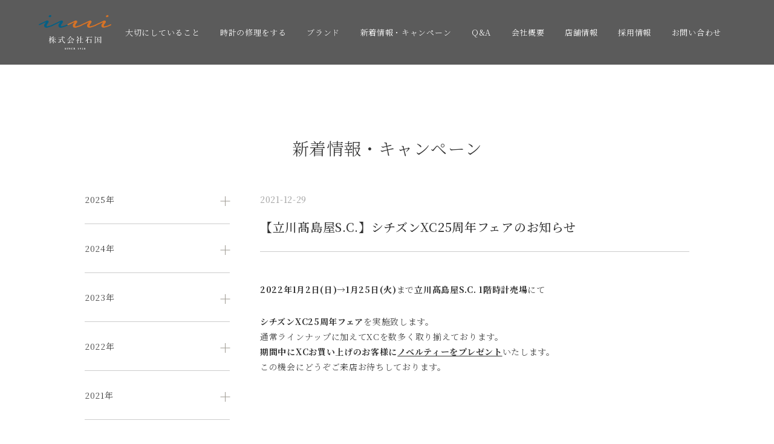

--- FILE ---
content_type: text/html; charset=UTF-8
request_url: http://1492.co.jp/campaign/%E3%80%90%E7%AB%8B%E5%B7%9D%E9%AB%99%E5%B3%B6%E5%B1%8Bs-c-%E3%80%91%E3%82%B7%E3%83%81%E3%82%BA%E3%83%B3xc25%E5%91%A8%E5%B9%B4%E3%83%95%E3%82%A7%E3%82%A2%E3%81%AE%E3%81%8A%E7%9F%A5%E3%82%89%E3%81%9B/
body_size: 8686
content:
  <!DOCTYPE html>
<html lang="ja">

<head>
    <meta charset="UTF-8">
    <meta name="viewport" content="width=device-width,initial-scale=1,minimum-scale=1,maximum-scale=2">
    <meta name="format-detection" content="telephone=no">
    <meta name="description" content="お客様の⼤切な時計をより愛おしく感じられるサービスを展開しています。">
    <meta name="Keywords" content="時計の修理をする,時計修理,時計販売,時計,修理,販売">

    <meta property="og:url" content="https://www.1492.co.jp/service/">
    <meta property="og:type" content="article">
    <meta property="og:title" content="株式会社石国">
    <meta property="og:description" content="お客様の⼤切な時計をより愛おしく感じられるサービスを展開しています。">
    <meta property="og:site_name" content="株式会社石国">
    <meta property="og:image" content="https://www.1492.co.jp/common/cmn_img/logo.svg">

    <link rel="stylesheet" href="/common/cmn_css/normalize.css" media="all">
    <link rel="stylesheet" href="/common/cmn_css/base.css" media="all">
    <link rel="stylesheet" href="/common/cmn_css/base_sp.css" media="all">
    <link rel="stylesheet" href="/common/cmn_css/component.css" media="all">
    <link rel="stylesheet" href="/common/cmn_js/slick/slick.css" media="all">
    <link rel="stylesheet" href="/assets/css/news/uniq.css" media="all">

    <script src="/common/cmn_js/default.js"></script>
    <script src="/common/cmn_js/jquery-3.5.1.min.js"></script>
    <script src="/common/cmn_js/googleanalytics.js"></script>
    <link rel="shortcut icon" href="/common/cmn_img/favicon.png">
  <link rel="stylesheet" href="http://1492.co.jp/wp/wp-content/themes/wp/style.css">
  <!-- Google tag (gtag.js) -->
  <script async src="https://www.googletagmanager.com/gtag/js?id=G-T5WFY9K6NN"></script>
  <script>
    window.dataLayer = window.dataLayer || [];

    function gtag() {
      dataLayer.push(arguments);
    }
    gtag('js', new Date());
    gtag('config', 'G-T5WFY9K6NN');
  </script>
  <title>【立川髙島屋S.C.】シチズンXC25周年フェアのお知らせ｜株式会社石国</title>
<meta name='robots' content='max-image-preview:large' />
<link rel='dns-prefetch' href='//yubinbango.github.io' />
<link rel="alternate" type="application/rss+xml" title="株式会社石国 &raquo; フィード" href="http://1492.co.jp/feed/" />
<link rel="alternate" type="application/rss+xml" title="株式会社石国 &raquo; コメントフィード" href="http://1492.co.jp/comments/feed/" />
<script type="text/javascript">
/* <![CDATA[ */
window._wpemojiSettings = {"baseUrl":"https:\/\/s.w.org\/images\/core\/emoji\/14.0.0\/72x72\/","ext":".png","svgUrl":"https:\/\/s.w.org\/images\/core\/emoji\/14.0.0\/svg\/","svgExt":".svg","source":{"concatemoji":"http:\/\/1492.co.jp\/wp\/wp-includes\/js\/wp-emoji-release.min.js?ver=6.4.3"}};
/*! This file is auto-generated */
!function(i,n){var o,s,e;function c(e){try{var t={supportTests:e,timestamp:(new Date).valueOf()};sessionStorage.setItem(o,JSON.stringify(t))}catch(e){}}function p(e,t,n){e.clearRect(0,0,e.canvas.width,e.canvas.height),e.fillText(t,0,0);var t=new Uint32Array(e.getImageData(0,0,e.canvas.width,e.canvas.height).data),r=(e.clearRect(0,0,e.canvas.width,e.canvas.height),e.fillText(n,0,0),new Uint32Array(e.getImageData(0,0,e.canvas.width,e.canvas.height).data));return t.every(function(e,t){return e===r[t]})}function u(e,t,n){switch(t){case"flag":return n(e,"\ud83c\udff3\ufe0f\u200d\u26a7\ufe0f","\ud83c\udff3\ufe0f\u200b\u26a7\ufe0f")?!1:!n(e,"\ud83c\uddfa\ud83c\uddf3","\ud83c\uddfa\u200b\ud83c\uddf3")&&!n(e,"\ud83c\udff4\udb40\udc67\udb40\udc62\udb40\udc65\udb40\udc6e\udb40\udc67\udb40\udc7f","\ud83c\udff4\u200b\udb40\udc67\u200b\udb40\udc62\u200b\udb40\udc65\u200b\udb40\udc6e\u200b\udb40\udc67\u200b\udb40\udc7f");case"emoji":return!n(e,"\ud83e\udef1\ud83c\udffb\u200d\ud83e\udef2\ud83c\udfff","\ud83e\udef1\ud83c\udffb\u200b\ud83e\udef2\ud83c\udfff")}return!1}function f(e,t,n){var r="undefined"!=typeof WorkerGlobalScope&&self instanceof WorkerGlobalScope?new OffscreenCanvas(300,150):i.createElement("canvas"),a=r.getContext("2d",{willReadFrequently:!0}),o=(a.textBaseline="top",a.font="600 32px Arial",{});return e.forEach(function(e){o[e]=t(a,e,n)}),o}function t(e){var t=i.createElement("script");t.src=e,t.defer=!0,i.head.appendChild(t)}"undefined"!=typeof Promise&&(o="wpEmojiSettingsSupports",s=["flag","emoji"],n.supports={everything:!0,everythingExceptFlag:!0},e=new Promise(function(e){i.addEventListener("DOMContentLoaded",e,{once:!0})}),new Promise(function(t){var n=function(){try{var e=JSON.parse(sessionStorage.getItem(o));if("object"==typeof e&&"number"==typeof e.timestamp&&(new Date).valueOf()<e.timestamp+604800&&"object"==typeof e.supportTests)return e.supportTests}catch(e){}return null}();if(!n){if("undefined"!=typeof Worker&&"undefined"!=typeof OffscreenCanvas&&"undefined"!=typeof URL&&URL.createObjectURL&&"undefined"!=typeof Blob)try{var e="postMessage("+f.toString()+"("+[JSON.stringify(s),u.toString(),p.toString()].join(",")+"));",r=new Blob([e],{type:"text/javascript"}),a=new Worker(URL.createObjectURL(r),{name:"wpTestEmojiSupports"});return void(a.onmessage=function(e){c(n=e.data),a.terminate(),t(n)})}catch(e){}c(n=f(s,u,p))}t(n)}).then(function(e){for(var t in e)n.supports[t]=e[t],n.supports.everything=n.supports.everything&&n.supports[t],"flag"!==t&&(n.supports.everythingExceptFlag=n.supports.everythingExceptFlag&&n.supports[t]);n.supports.everythingExceptFlag=n.supports.everythingExceptFlag&&!n.supports.flag,n.DOMReady=!1,n.readyCallback=function(){n.DOMReady=!0}}).then(function(){return e}).then(function(){var e;n.supports.everything||(n.readyCallback(),(e=n.source||{}).concatemoji?t(e.concatemoji):e.wpemoji&&e.twemoji&&(t(e.twemoji),t(e.wpemoji)))}))}((window,document),window._wpemojiSettings);
/* ]]> */
</script>
<style id='wp-emoji-styles-inline-css' type='text/css'>

	img.wp-smiley, img.emoji {
		display: inline !important;
		border: none !important;
		box-shadow: none !important;
		height: 1em !important;
		width: 1em !important;
		margin: 0 0.07em !important;
		vertical-align: -0.1em !important;
		background: none !important;
		padding: 0 !important;
	}
</style>
<link rel='stylesheet' id='wp-block-library-css' href='http://1492.co.jp/wp/wp-includes/css/dist/block-library/style.min.css?ver=6.4.3' type='text/css' media='all' />
<style id='classic-theme-styles-inline-css' type='text/css'>
/*! This file is auto-generated */
.wp-block-button__link{color:#fff;background-color:#32373c;border-radius:9999px;box-shadow:none;text-decoration:none;padding:calc(.667em + 2px) calc(1.333em + 2px);font-size:1.125em}.wp-block-file__button{background:#32373c;color:#fff;text-decoration:none}
</style>
<style id='global-styles-inline-css' type='text/css'>
body{--wp--preset--color--black: #000000;--wp--preset--color--cyan-bluish-gray: #abb8c3;--wp--preset--color--white: #ffffff;--wp--preset--color--pale-pink: #f78da7;--wp--preset--color--vivid-red: #cf2e2e;--wp--preset--color--luminous-vivid-orange: #ff6900;--wp--preset--color--luminous-vivid-amber: #fcb900;--wp--preset--color--light-green-cyan: #7bdcb5;--wp--preset--color--vivid-green-cyan: #00d084;--wp--preset--color--pale-cyan-blue: #8ed1fc;--wp--preset--color--vivid-cyan-blue: #0693e3;--wp--preset--color--vivid-purple: #9b51e0;--wp--preset--gradient--vivid-cyan-blue-to-vivid-purple: linear-gradient(135deg,rgba(6,147,227,1) 0%,rgb(155,81,224) 100%);--wp--preset--gradient--light-green-cyan-to-vivid-green-cyan: linear-gradient(135deg,rgb(122,220,180) 0%,rgb(0,208,130) 100%);--wp--preset--gradient--luminous-vivid-amber-to-luminous-vivid-orange: linear-gradient(135deg,rgba(252,185,0,1) 0%,rgba(255,105,0,1) 100%);--wp--preset--gradient--luminous-vivid-orange-to-vivid-red: linear-gradient(135deg,rgba(255,105,0,1) 0%,rgb(207,46,46) 100%);--wp--preset--gradient--very-light-gray-to-cyan-bluish-gray: linear-gradient(135deg,rgb(238,238,238) 0%,rgb(169,184,195) 100%);--wp--preset--gradient--cool-to-warm-spectrum: linear-gradient(135deg,rgb(74,234,220) 0%,rgb(151,120,209) 20%,rgb(207,42,186) 40%,rgb(238,44,130) 60%,rgb(251,105,98) 80%,rgb(254,248,76) 100%);--wp--preset--gradient--blush-light-purple: linear-gradient(135deg,rgb(255,206,236) 0%,rgb(152,150,240) 100%);--wp--preset--gradient--blush-bordeaux: linear-gradient(135deg,rgb(254,205,165) 0%,rgb(254,45,45) 50%,rgb(107,0,62) 100%);--wp--preset--gradient--luminous-dusk: linear-gradient(135deg,rgb(255,203,112) 0%,rgb(199,81,192) 50%,rgb(65,88,208) 100%);--wp--preset--gradient--pale-ocean: linear-gradient(135deg,rgb(255,245,203) 0%,rgb(182,227,212) 50%,rgb(51,167,181) 100%);--wp--preset--gradient--electric-grass: linear-gradient(135deg,rgb(202,248,128) 0%,rgb(113,206,126) 100%);--wp--preset--gradient--midnight: linear-gradient(135deg,rgb(2,3,129) 0%,rgb(40,116,252) 100%);--wp--preset--font-size--small: 13px;--wp--preset--font-size--medium: 20px;--wp--preset--font-size--large: 36px;--wp--preset--font-size--x-large: 42px;--wp--preset--spacing--20: 0.44rem;--wp--preset--spacing--30: 0.67rem;--wp--preset--spacing--40: 1rem;--wp--preset--spacing--50: 1.5rem;--wp--preset--spacing--60: 2.25rem;--wp--preset--spacing--70: 3.38rem;--wp--preset--spacing--80: 5.06rem;--wp--preset--shadow--natural: 6px 6px 9px rgba(0, 0, 0, 0.2);--wp--preset--shadow--deep: 12px 12px 50px rgba(0, 0, 0, 0.4);--wp--preset--shadow--sharp: 6px 6px 0px rgba(0, 0, 0, 0.2);--wp--preset--shadow--outlined: 6px 6px 0px -3px rgba(255, 255, 255, 1), 6px 6px rgba(0, 0, 0, 1);--wp--preset--shadow--crisp: 6px 6px 0px rgba(0, 0, 0, 1);}:where(.is-layout-flex){gap: 0.5em;}:where(.is-layout-grid){gap: 0.5em;}body .is-layout-flow > .alignleft{float: left;margin-inline-start: 0;margin-inline-end: 2em;}body .is-layout-flow > .alignright{float: right;margin-inline-start: 2em;margin-inline-end: 0;}body .is-layout-flow > .aligncenter{margin-left: auto !important;margin-right: auto !important;}body .is-layout-constrained > .alignleft{float: left;margin-inline-start: 0;margin-inline-end: 2em;}body .is-layout-constrained > .alignright{float: right;margin-inline-start: 2em;margin-inline-end: 0;}body .is-layout-constrained > .aligncenter{margin-left: auto !important;margin-right: auto !important;}body .is-layout-constrained > :where(:not(.alignleft):not(.alignright):not(.alignfull)){max-width: var(--wp--style--global--content-size);margin-left: auto !important;margin-right: auto !important;}body .is-layout-constrained > .alignwide{max-width: var(--wp--style--global--wide-size);}body .is-layout-flex{display: flex;}body .is-layout-flex{flex-wrap: wrap;align-items: center;}body .is-layout-flex > *{margin: 0;}body .is-layout-grid{display: grid;}body .is-layout-grid > *{margin: 0;}:where(.wp-block-columns.is-layout-flex){gap: 2em;}:where(.wp-block-columns.is-layout-grid){gap: 2em;}:where(.wp-block-post-template.is-layout-flex){gap: 1.25em;}:where(.wp-block-post-template.is-layout-grid){gap: 1.25em;}.has-black-color{color: var(--wp--preset--color--black) !important;}.has-cyan-bluish-gray-color{color: var(--wp--preset--color--cyan-bluish-gray) !important;}.has-white-color{color: var(--wp--preset--color--white) !important;}.has-pale-pink-color{color: var(--wp--preset--color--pale-pink) !important;}.has-vivid-red-color{color: var(--wp--preset--color--vivid-red) !important;}.has-luminous-vivid-orange-color{color: var(--wp--preset--color--luminous-vivid-orange) !important;}.has-luminous-vivid-amber-color{color: var(--wp--preset--color--luminous-vivid-amber) !important;}.has-light-green-cyan-color{color: var(--wp--preset--color--light-green-cyan) !important;}.has-vivid-green-cyan-color{color: var(--wp--preset--color--vivid-green-cyan) !important;}.has-pale-cyan-blue-color{color: var(--wp--preset--color--pale-cyan-blue) !important;}.has-vivid-cyan-blue-color{color: var(--wp--preset--color--vivid-cyan-blue) !important;}.has-vivid-purple-color{color: var(--wp--preset--color--vivid-purple) !important;}.has-black-background-color{background-color: var(--wp--preset--color--black) !important;}.has-cyan-bluish-gray-background-color{background-color: var(--wp--preset--color--cyan-bluish-gray) !important;}.has-white-background-color{background-color: var(--wp--preset--color--white) !important;}.has-pale-pink-background-color{background-color: var(--wp--preset--color--pale-pink) !important;}.has-vivid-red-background-color{background-color: var(--wp--preset--color--vivid-red) !important;}.has-luminous-vivid-orange-background-color{background-color: var(--wp--preset--color--luminous-vivid-orange) !important;}.has-luminous-vivid-amber-background-color{background-color: var(--wp--preset--color--luminous-vivid-amber) !important;}.has-light-green-cyan-background-color{background-color: var(--wp--preset--color--light-green-cyan) !important;}.has-vivid-green-cyan-background-color{background-color: var(--wp--preset--color--vivid-green-cyan) !important;}.has-pale-cyan-blue-background-color{background-color: var(--wp--preset--color--pale-cyan-blue) !important;}.has-vivid-cyan-blue-background-color{background-color: var(--wp--preset--color--vivid-cyan-blue) !important;}.has-vivid-purple-background-color{background-color: var(--wp--preset--color--vivid-purple) !important;}.has-black-border-color{border-color: var(--wp--preset--color--black) !important;}.has-cyan-bluish-gray-border-color{border-color: var(--wp--preset--color--cyan-bluish-gray) !important;}.has-white-border-color{border-color: var(--wp--preset--color--white) !important;}.has-pale-pink-border-color{border-color: var(--wp--preset--color--pale-pink) !important;}.has-vivid-red-border-color{border-color: var(--wp--preset--color--vivid-red) !important;}.has-luminous-vivid-orange-border-color{border-color: var(--wp--preset--color--luminous-vivid-orange) !important;}.has-luminous-vivid-amber-border-color{border-color: var(--wp--preset--color--luminous-vivid-amber) !important;}.has-light-green-cyan-border-color{border-color: var(--wp--preset--color--light-green-cyan) !important;}.has-vivid-green-cyan-border-color{border-color: var(--wp--preset--color--vivid-green-cyan) !important;}.has-pale-cyan-blue-border-color{border-color: var(--wp--preset--color--pale-cyan-blue) !important;}.has-vivid-cyan-blue-border-color{border-color: var(--wp--preset--color--vivid-cyan-blue) !important;}.has-vivid-purple-border-color{border-color: var(--wp--preset--color--vivid-purple) !important;}.has-vivid-cyan-blue-to-vivid-purple-gradient-background{background: var(--wp--preset--gradient--vivid-cyan-blue-to-vivid-purple) !important;}.has-light-green-cyan-to-vivid-green-cyan-gradient-background{background: var(--wp--preset--gradient--light-green-cyan-to-vivid-green-cyan) !important;}.has-luminous-vivid-amber-to-luminous-vivid-orange-gradient-background{background: var(--wp--preset--gradient--luminous-vivid-amber-to-luminous-vivid-orange) !important;}.has-luminous-vivid-orange-to-vivid-red-gradient-background{background: var(--wp--preset--gradient--luminous-vivid-orange-to-vivid-red) !important;}.has-very-light-gray-to-cyan-bluish-gray-gradient-background{background: var(--wp--preset--gradient--very-light-gray-to-cyan-bluish-gray) !important;}.has-cool-to-warm-spectrum-gradient-background{background: var(--wp--preset--gradient--cool-to-warm-spectrum) !important;}.has-blush-light-purple-gradient-background{background: var(--wp--preset--gradient--blush-light-purple) !important;}.has-blush-bordeaux-gradient-background{background: var(--wp--preset--gradient--blush-bordeaux) !important;}.has-luminous-dusk-gradient-background{background: var(--wp--preset--gradient--luminous-dusk) !important;}.has-pale-ocean-gradient-background{background: var(--wp--preset--gradient--pale-ocean) !important;}.has-electric-grass-gradient-background{background: var(--wp--preset--gradient--electric-grass) !important;}.has-midnight-gradient-background{background: var(--wp--preset--gradient--midnight) !important;}.has-small-font-size{font-size: var(--wp--preset--font-size--small) !important;}.has-medium-font-size{font-size: var(--wp--preset--font-size--medium) !important;}.has-large-font-size{font-size: var(--wp--preset--font-size--large) !important;}.has-x-large-font-size{font-size: var(--wp--preset--font-size--x-large) !important;}
.wp-block-navigation a:where(:not(.wp-element-button)){color: inherit;}
:where(.wp-block-post-template.is-layout-flex){gap: 1.25em;}:where(.wp-block-post-template.is-layout-grid){gap: 1.25em;}
:where(.wp-block-columns.is-layout-flex){gap: 2em;}:where(.wp-block-columns.is-layout-grid){gap: 2em;}
.wp-block-pullquote{font-size: 1.5em;line-height: 1.6;}
</style>
<link rel="https://api.w.org/" href="http://1492.co.jp/wp-json/" /><link rel="alternate" type="application/json" href="http://1492.co.jp/wp-json/wp/v2/campaign/775" /><link rel="EditURI" type="application/rsd+xml" title="RSD" href="http://1492.co.jp/wp/xmlrpc.php?rsd" />
<meta name="generator" content="WordPress 6.4.3" />
<link rel="canonical" href="http://1492.co.jp/campaign/%e3%80%90%e7%ab%8b%e5%b7%9d%e9%ab%99%e5%b3%b6%e5%b1%8bs-c-%e3%80%91%e3%82%b7%e3%83%81%e3%82%ba%e3%83%b3xc25%e5%91%a8%e5%b9%b4%e3%83%95%e3%82%a7%e3%82%a2%e3%81%ae%e3%81%8a%e7%9f%a5%e3%82%89%e3%81%9b/" />
<link rel='shortlink' href='http://1492.co.jp/?p=775' />
<link rel="alternate" type="application/json+oembed" href="http://1492.co.jp/wp-json/oembed/1.0/embed?url=http%3A%2F%2F1492.co.jp%2Fcampaign%2F%25e3%2580%2590%25e7%25ab%258b%25e5%25b7%259d%25e9%25ab%2599%25e5%25b3%25b6%25e5%25b1%258bs-c-%25e3%2580%2591%25e3%2582%25b7%25e3%2583%2581%25e3%2582%25ba%25e3%2583%25b3xc25%25e5%2591%25a8%25e5%25b9%25b4%25e3%2583%2595%25e3%2582%25a7%25e3%2582%25a2%25e3%2581%25ae%25e3%2581%258a%25e7%259f%25a5%25e3%2582%2589%25e3%2581%259b%2F" />
<link rel="alternate" type="text/xml+oembed" href="http://1492.co.jp/wp-json/oembed/1.0/embed?url=http%3A%2F%2F1492.co.jp%2Fcampaign%2F%25e3%2580%2590%25e7%25ab%258b%25e5%25b7%259d%25e9%25ab%2599%25e5%25b3%25b6%25e5%25b1%258bs-c-%25e3%2580%2591%25e3%2582%25b7%25e3%2583%2581%25e3%2582%25ba%25e3%2583%25b3xc25%25e5%2591%25a8%25e5%25b9%25b4%25e3%2583%2595%25e3%2582%25a7%25e3%2582%25a2%25e3%2581%25ae%25e3%2581%258a%25e7%259f%25a5%25e3%2582%2589%25e3%2581%259b%2F&#038;format=xml" />
  </head>

  
        <body class="campaign-template-default single single-campaign postid-775">
          <header id="header">
    <p class="header_logo"><a href="/"><img src="/common/cmn_img/logo_white.svg" alt="株式会社石国"></a></p>
    <nav id="gNav">
        <ul>
            <li><a href="/policy/">大切にしていること</a></li>
            <li><a href="/service/">時計の修理をする</a></li>
            <li><a href="/brand/">ブランド</a></li>
            <li><a href="/news/">新着情報・キャンペーン</a></li>
            <li><a href="/faq/">Q&amp;A</a></li>
            <li><a href="/company/">会社概要</a></li>
			<li><a href="/store/">店舗情報</a></li>
            <li><a href="/recruit/" target="_blank">採用情報</a></li>
            <li><a href="/contact/">お問い合わせ</a></li>
        </ul>
    </nav>
    
    <div class="menuBtn">
    <div id="nav-drawer">
        <input id="nav-input" type="checkbox" class="nav-unshown">
        <label id="nav-open" for="nav-input"><span class="menuButton"></span><span class="caption">MENU</span></label>
        <label class="nav-unshown" id="nav-close" for="nav-input"></label>
        <div id="nav-content">
            <div class="nav-inner">
                <label id="nav-close2" for="nav-input"><span></span></label>
                <p class="nav-logo"><a href="/"><img src="/common/cmn_img/logo_white.svg" alt="株式会社石国"></a></p>
                <nav id="gnav_sp">
                    <ul>
                        <li><a href="/policy/">大切にしていること</a></li>
                        <li><a href="/service/">時計の修理をする</a></li>
                        <li><a href="/brand/">ブランド</a></li>
                        <li><a href="/news/">新着情報・キャンペーン</a></li>
                        <li><a href="/faq/">Q&amp;A</a></li>
                        <li><a href="/company/">会社概要</a></li>
						<li><a href="/store/">店舗情報</a></li>
                        <li><a href="https://www.1492.co.jp/recruit/" target="_blank">採用情報</a></li>
                        <li><a href="/contact/">お問い合わせ</a></li>
                    </ul>
                </nav>
                <!-- /#gnav -->
                <nav id="snav">
                    <ul>
                        <li><a href="/sitemap/">サイトマップ</a></li>
                        <li><a href="/privacypolicy/">個人情報について</a></li>
                    </ul>
                </nav>
                <!-- /#gnav --> 
            </div>
            <!-- /.nav-inner --> 
        </div>
        <!-- /#nav-content --> 
    </div>
    <!-- /#nav-drawer -->
    </div>
    <!-- /.menuBtn --> 
    
</header>
        
<div id="contents" class="noMainTitle">
    <h1 class="head01"><span class="jp">新着情報・キャンペーン</span></h1>

    <div class="contentsInner">

        <section class="main">
            <div class="titleBox">
                <p class="date">2021-12-29</p>
                <h2 class="title">【立川髙島屋S.C.】シチズンXC25周年フェアのお知らせ</h2>
            </div>

            <div class="article">
                
<p><strong>2022年1月2日(日)→1月25日(火)</strong>まで<strong>立川髙島屋S.C. 1階時計売場</strong>にて</p>



<p><strong>シチズンXC25周年フェア</strong>を実施致します。<br>通常ラインナップに加えてXCを数多く取り揃えております。<br><strong>期間中にXCお買い上げのお客様に<u>ノベルティーをプレゼント</u></strong>いたします。<br>この機会にどうぞご来店お待ちしております。</p>



<figure class="wp-block-image"><img decoding="async" src="https://www.1492.co.jp/assets/editor/images/EE1006-51W_F_shot%282%29.jpg" alt=""/></figure>



<p>EE1006-51W<br>￥132,000（税込）</p>
            </div>

            <p class="btn01_back"><a href="/campaign/"><span>一覧へ戻る</span></a></p>

        </section>
        <!-- /#main -->

        <section class="side">
            <ul class="categoryList">

                        <li><a href="#">2025年</a><span class="plusButton"></span>
            <ul>
                        <li>
                <a href="http://1492.co.jp/2025/12">
                    12月
                </a>
            </li>
                    <li>
                <a href="http://1492.co.jp/2025/11">
                    11月
                </a>
            </li>
                    <li>
                <a href="http://1492.co.jp/2025/09">
                    9月
                </a>
            </li>
                    <li>
                <a href="http://1492.co.jp/2025/08">
                    8月
                </a>
            </li>
                    <li>
                <a href="http://1492.co.jp/2025/07">
                    7月
                </a>
            </li>
                    <li>
                <a href="http://1492.co.jp/2025/06">
                    6月
                </a>
            </li>
                    <li>
                <a href="http://1492.co.jp/2025/05">
                    5月
                </a>
            </li>
                    <li>
                <a href="http://1492.co.jp/2025/04">
                    4月
                </a>
            </li>
                    <li>
                <a href="http://1492.co.jp/2025/03">
                    3月
                </a>
            </li>
                    <li>
                <a href="http://1492.co.jp/2025/02">
                    2月
                </a>
            </li>
                    <li>
                <a href="http://1492.co.jp/2025/01">
                    1月
                </a>
            </li>
                    </ul>
                <li><a href="#">2024年</a><span class="plusButton"></span>
            <ul>
                        <li>
                <a href="http://1492.co.jp/2024/12">
                    12月
                </a>
            </li>
                    <li>
                <a href="http://1492.co.jp/2024/11">
                    11月
                </a>
            </li>
                    <li>
                <a href="http://1492.co.jp/2024/10">
                    10月
                </a>
            </li>
                    <li>
                <a href="http://1492.co.jp/2024/09">
                    9月
                </a>
            </li>
                    <li>
                <a href="http://1492.co.jp/2024/08">
                    8月
                </a>
            </li>
                    <li>
                <a href="http://1492.co.jp/2024/07">
                    7月
                </a>
            </li>
                    <li>
                <a href="http://1492.co.jp/2024/06">
                    6月
                </a>
            </li>
                    <li>
                <a href="http://1492.co.jp/2024/05">
                    5月
                </a>
            </li>
                    <li>
                <a href="http://1492.co.jp/2024/04">
                    4月
                </a>
            </li>
                    <li>
                <a href="http://1492.co.jp/2024/03">
                    3月
                </a>
            </li>
                    <li>
                <a href="http://1492.co.jp/2024/02">
                    2月
                </a>
            </li>
                    <li>
                <a href="http://1492.co.jp/2024/01">
                    1月
                </a>
            </li>
                    </ul>
                <li><a href="#">2023年</a><span class="plusButton"></span>
            <ul>
                        <li>
                <a href="http://1492.co.jp/2023/12">
                    12月
                </a>
            </li>
                    <li>
                <a href="http://1492.co.jp/2023/11">
                    11月
                </a>
            </li>
                    <li>
                <a href="http://1492.co.jp/2023/10">
                    10月
                </a>
            </li>
                    <li>
                <a href="http://1492.co.jp/2023/09">
                    9月
                </a>
            </li>
                    <li>
                <a href="http://1492.co.jp/2023/08">
                    8月
                </a>
            </li>
                    <li>
                <a href="http://1492.co.jp/2023/07">
                    7月
                </a>
            </li>
                    <li>
                <a href="http://1492.co.jp/2023/06">
                    6月
                </a>
            </li>
                    <li>
                <a href="http://1492.co.jp/2023/05">
                    5月
                </a>
            </li>
                    <li>
                <a href="http://1492.co.jp/2023/04">
                    4月
                </a>
            </li>
                    <li>
                <a href="http://1492.co.jp/2023/03">
                    3月
                </a>
            </li>
                    <li>
                <a href="http://1492.co.jp/2023/02">
                    2月
                </a>
            </li>
                    <li>
                <a href="http://1492.co.jp/2023/01">
                    1月
                </a>
            </li>
                    </ul>
                <li><a href="#">2022年</a><span class="plusButton"></span>
            <ul>
                        <li>
                <a href="http://1492.co.jp/2022/12">
                    12月
                </a>
            </li>
                    <li>
                <a href="http://1492.co.jp/2022/11">
                    11月
                </a>
            </li>
                    <li>
                <a href="http://1492.co.jp/2022/10">
                    10月
                </a>
            </li>
                    <li>
                <a href="http://1492.co.jp/2022/09">
                    9月
                </a>
            </li>
                    <li>
                <a href="http://1492.co.jp/2022/08">
                    8月
                </a>
            </li>
                    <li>
                <a href="http://1492.co.jp/2022/07">
                    7月
                </a>
            </li>
                    <li>
                <a href="http://1492.co.jp/2022/06">
                    6月
                </a>
            </li>
                    <li>
                <a href="http://1492.co.jp/2022/05">
                    5月
                </a>
            </li>
                    <li>
                <a href="http://1492.co.jp/2022/04">
                    4月
                </a>
            </li>
                    <li>
                <a href="http://1492.co.jp/2022/03">
                    3月
                </a>
            </li>
                    <li>
                <a href="http://1492.co.jp/2022/02">
                    2月
                </a>
            </li>
                    <li>
                <a href="http://1492.co.jp/2022/01">
                    1月
                </a>
            </li>
                    </ul>
                <li><a href="#">2021年</a><span class="plusButton"></span>
            <ul>
                        <li>
                <a href="http://1492.co.jp/2021/12">
                    12月
                </a>
            </li>
                    <li>
                <a href="http://1492.co.jp/2021/11">
                    11月
                </a>
            </li>
                    <li>
                <a href="http://1492.co.jp/2021/10">
                    10月
                </a>
            </li>
                    <li>
                <a href="http://1492.co.jp/2021/09">
                    9月
                </a>
            </li>
                    <li>
                <a href="http://1492.co.jp/2021/08">
                    8月
                </a>
            </li>
                    <li>
                <a href="http://1492.co.jp/2021/07">
                    7月
                </a>
            </li>
                    <li>
                <a href="http://1492.co.jp/2021/06">
                    6月
                </a>
            </li>
                    <li>
                <a href="http://1492.co.jp/2021/05">
                    5月
                </a>
            </li>
                    <li>
                <a href="http://1492.co.jp/2021/03">
                    3月
                </a>
            </li>
                    </ul>

            </ul>
        </section>
        <!-- /side -->

    </div>

</div>
<!--▲▲ /contents ▲▲-->

<div id="pankuzu">
    <ul class="cf" itemscope itemtype="http://schema.org/BreadcrumbList">
        <li itemprop="itemListElement" itemscope itemtype="http://schema.org/ListItem">
            <a itemprop="item" href="/"><span itemprop="name">株式会社石国(TOP)</span></a>
            <meta itemprop="position" content="1">
        </li>
        
        <li itemprop="itemListElement" itemscope itemtype="http://schema.org/ListItem">
            <a itemprop="item" href="/campaign/"><span itemprop="name">キャンペーン</span></a>
            <meta itemprop="position" content="2">
        </li>

        <li itemprop="itemListElement" itemscope itemtype="http://schema.org/ListItem">
            <a class="noLink" itemprop="item" href="http://1492.co.jp/campaign/%e3%80%90%e7%ab%8b%e5%b7%9d%e9%ab%99%e5%b3%b6%e5%b1%8bs-c-%e3%80%91%e3%82%b7%e3%83%81%e3%82%ba%e3%83%b3xc25%e5%91%a8%e5%b9%b4%e3%83%95%e3%82%a7%e3%82%a2%e3%81%ae%e3%81%8a%e7%9f%a5%e3%82%89%e3%81%9b/">
                <span itemprop="name">【立川髙島屋S.C.】シチズンXC25周年フェアのお知らせ</span>
            </a>
            <meta itemprop="position" content="3">
        </li>
    </ul>
</div>


<script src="https://code.jquery.com/jquery-3.6.0.min.js" integrity="sha256-/xUj+3OJU5yExlq6GSYGSHk7tPXikynS7ogEvDej/m4=" crossorigin="anonymous"></script>


  <footer id="footer">
  <div class="footerInner">
    <div class="footerLogo">
      <a href="/"><img src="/common/cmn_img/logo.svg" alt="株式会社石国" /></a>
    </div>
    <div class="footerSitemap">
      <ul>
        <li><a href="/policy/">大切にしていること</a></li>
        <li><a href="/service/">時計の修理をする</a></li>
        <li><a href="/brand/">ブランド</a></li>
        <li><a href="/news/">新着情報・キャンペーン</a></li>
        <li><a href="/faq/">Q&amp;A</a></li>
        <li><a href="/company/">会社概要</a></li>
      </ul>
      <ul>
        <li><a href="/store/">店舗情報</a></li>
        <li><a href="/recruit/" target="_blank">採用情報</a></li>
        <li><a href="/contact/">お問い合わせ</a></li>
        <li><a href="/sitemap/">サイトマップ</a></li>
        <li><a href="/privacypolicy/">個人情報について</a></li>
      </ul>
    </div>

    <div class="shopBnrBox">
      <div class="shopBnr hoverBlack">
        <a href="https://ishikunishouten-ec.com/" target="_blank"
          ><span>石國商店EC</span></a
        >
      </div>

      <ul>
        <li class="yahoo">
          <a
            href="https://store.shopping.yahoo.co.jp/ishikuni-shoten/"
            target="_blank"
            >Yahoo!ショッピング</a
          >
        </li>
        <!-- <li class="amazon"><a href="https://www.amazon.co.jp/stores/page/62EAD94A-EDD8-41F3-A578-338D9372F3DA" target="_blank">Amazon</a></li> -->
        <!--<li class="rakuten"><a href="" target="_blank">楽天市場</a></li>-->
      </ul>
    </div>
  </div>

  <address>
    <small
      >Copyright &copy;
      <script type="text/javascript">
        document.write(new Date().getFullYear());
      </script>
      Ishikuni Co., Ltd, All Rights Reserved.</small
    >
  </address>
</footer>
  <div id="pagetop" class="js-scroll-fadein arrow"></div>
  <!--▲▲ /pagetop ▲▲-->

  <script src="/common/cmn_js/jquery.parts.js"></script>
  <script src="/common/cmn_js/slick/slick.min.js"></script>
  <script>
    $('.slick01').slick({
      autoplay: true,
      dots: false,
      arrows: true,
      prevArrow: '<img src="/assets/img/top/arrow_prev.svg" class="slide-arrow prev-arrow">',
      nextArrow: '<img src="/assets/img/top/arrow_next.svg" class="slide-arrow next-arrow">',
      slidesToShow: 3,
      responsive: [{
        breakpoint: 768,
        settings: {
          slidesToShow: 1,
          slidesToScroll: 1,
        }
      }]
    });
  </script>
      <script type="text/javascript" src="/common/cmn_js/jquery-tab.js"></script>
    <script>
    $(window.onload = function() {
      var scrolled;
      var windowHeight;
      var elements = $("#campaign");

      function initCheck() {
        windowHeight = $(window).height();
        scrolled = $(window).scrollTop() + Math.floor(windowHeight * 0.3);
      }

      function scrollCheck() {
        jQuery.each(elements, function() {
          if (scrolled >= $(this).offset().top) {
            $("#header").addClass("fixed");
          } else {
            $("#header").removeClass("fixed");
          }
        });
        check = setTimeout(scrollCheck, 100);
      }
      $(window).on("load scroll resize", initCheck);
      var check = setTimeout(scrollCheck, 400);
    });
  </script>

<script type="text/javascript" src="https://yubinbango.github.io/yubinbango/yubinbango.js?ver=6.4.3" id="yubinbango-js"></script>
<script>
  jQuery('.mw_wp_form form').addClass('h-adr form');
</script></body>

</html>

--- FILE ---
content_type: text/css
request_url: http://1492.co.jp/common/cmn_css/base.css
body_size: 4185
content:
@charset "UTF-8";

@import url("//fonts.googleapis.com/css2?family=Noto+Serif+JP:wght@300;500;600;700&display=swap");
@import url("//fonts.googleapis.com/css2?family=Crimson+Text&display=swap");

/*----------------------------------------------------
	☆animation
----------------------------------------------------*/
@keyframes fadein {
  0% {
    opacity: 0;
  }
  100% {
    opacity: 1;
  }
}
@keyframes slideInFromTop {
  0% {
    transform: translateY(-105%);
  }
  100% {
    transform: translateY(0);
  }
}
/*----------------------------------------------------
	☆Reset
----------------------------------------------------*/
body,
h1,
h2,
h3,
h4,
h5,
h6,
pre,
ul,
ol,
li,
dl,
dt,
dd,
p,
img {
  margin: 0;
  padding: 0;
}
body {
  font-size: 14px;
  font-family: "Noto Serif JP", "ヒラギノ角ゴ Pro W3",
    "Hiragino Kaku Gothic Pro", "游ゴシック体", "Yu Gothic", YuGothic,
    "メイリオ", Meiryo, Osaka, "ＭＳ Ｐゴシック", "MS P Gothic", sans-serif;
  font-weight: 300;
  color: #333;
  background-color: #fff;
  letter-spacing: 0.05em;
  animation: fadein 2000ms ease forwards;
}

body,
div,
p,
span,
ul,
ol,
ol,
dl,
dt,
dd,
table,
tr,
th,
td,
img,
header,
footer,
small,
section {
  box-sizing: border-box;
  -webkit-box-sizing: border-box;
  -moz-box-sizing: border-box;
}
a {
  color: #333;
  text-decoration: none;
  cursor: pointer;
  outline: none;
}
a:link {
  color: #333;
  text-decoration: none;
  outline: none;
}
a:hover {
  color: #666;
  text-decoration: none;
  outline: none;
}
ul,
ol {
  list-style-type: none;
}
a:focus {
  outline: none;
}
img {
  vertical-align: bottom;
  width: 100%;
  -webkit-backface-visibility: hidden;
}

/*--------選択時の色---------*/

::selection {
  background-color: #666;
  color: #fff; /* Safari */
}
::-moz-selection {
  background-color: #666;
  color: #fff; /* Firefox */
}

/*----------------------------------------------------
	☆topcontrol
----------------------------------------------------*/
#pagetop {
  opacity: 0;
}

#pagetop {
  background: #666;
  background-size: cover !important;
  display: block;
  height: 60px;
  width: 60px;
  z-index: 9999;
  position: fixed;
  right: 20px;
  bottom: 20px;
  opacity: 0.7;
  transition: 0.3s;
}
#pagetop:hover {
  opacity: 1;
  transition: 0.3s;
}
#pagetop::before {
  content: "";
  transform: rotate(-45deg);
  width: 16px;
  height: 16px;
  border-top: 1px solid #fff;
  border-right: 1px solid #fff;
  position: absolute;
  top: 26px;
  left: 22px;
}
.js-scroll-fadein {
  transition: opacity 1s;
  visibility: hidden;
  opacity: 0;
}
.js-scroll-fadein.is-fadein {
  visibility: visible;
  opacity: 1;
}

/*----------------------------------------------------
	☆base contents
----------------------------------------------------*/
/*-- header --*/
#header {
  width: 100%;
  background: rgba(51, 51, 51, 0.8);
  position: fixed;
  display: flex;
  justify-content: space-between;
  align-items: center;
  padding: 25px 5%;
  z-index: 100;
}
#header .header_logo {
  width: 25%;
  max-width: 120px;
}

/*-- gNav --*/
#gNav {
  width: calc(100% - 140px);
  max-width: 1000px;
  margin: 0 auto;
}
#gNav ul {
  display: flex;
  justify-content: space-between;
}
#gNav ul li {
  margin: 0 7px;
  font-size: 13px;
  transition: 0.3s;
}
#gNav ul li a {
  color: #fff;
  position: relative;
  transition: 0.3s;
}
#gNav > ul > li a::after {
  content: "";
  height: 1px;
  background: #d67327;
  width: 0;
  position: absolute;
  left: 0;
  bottom: -10px;
  transition: 0.3s;
}
/*-- ドロップダウン --*/
/*#gNav ul li:hover{
	overflow: visible;
	transition: .3s;
}
#gNav ul li li{
	opacity: 0;
	overflow: hidden;
	transition: .5s;
	background: rgba(0,0,0,0.60);
	width: 100%;
    text-align: center;
	padding: 10px;
	margin: 10px 0 0;
	display: flex;
	justify-content: center;
	align-items: center;
	line-height: 1;
	transform: translateX(-20px);
}
#gNav ul li li:before{
	width: 4px;
	height: 4px;
	border-right: 1px solid #fff;
	border-bottom: 1px solid #fff;
	transform: rotate(-45deg);
	content: "";
	display: inline-block;
	margin-right: 10px;
}
#gNav ul li:hover > ul > li {
    height: 23px;
    overflow: visible;
	opacity: 1;
	transition: .3s;
	transform: translateX(0);
}
#gNav ul li:hover > ul > li:hover {
	background: rgba(0,0,0,0.80);
}
*/
@media screen and (min-width: 1101px) {
  #header {
    animation: slideInFromTop 1500ms ease forwards;
  }
}
@media screen and (min-width: 769px) {
  #gNav > ul > li > a:hover {
    color: #d67327;
  }
  #gNav > ul > li > a:hover::after {
    width: 100%;
  }
}
/*-- ドロワーメニュー --*/
#header .menuBtn {
  display: none;
}
#nav-drawer {
  position: relative;
}
/*チェックボックス等は非表示に*/
.nav-unshown {
  display: none;
}
/*アイコンのスペース*/
#nav-open {
  display: inline-block;
  width: 27px;
  height: 26px;
  vertical-align: middle;
  margin-left: 20px;
  color: #fff;
}
/*アイコンのキャプション*/
#nav-open .caption {
  font-size: 10px;
  left: 50%;
  position: absolute;
  transform: translate(-7px, 14px);
}
/*ハンバーガーアイコンをCSSだけで表現*/
#nav-open span.menuButton,
#nav-open span.menuButton:before {
  position: absolute;
  height: 1px; /*線の太さ*/
  width: 27px; /*長さ*/
  background: #fff;
  display: block;
  content: "";
  cursor: pointer;
}
#nav-open span.menuButton:before {
  top: 7px;
}
/*閉じる用の薄黒カバー*/
#nav-close {
  display: none; /*はじめは隠しておく*/
  position: fixed;
  z-index: 99;
  top: 0; /*全体に広がるように*/
  left: 0;
  width: 100%;
  height: 100%;
  background: #fff;
  opacity: 0;
  transition: 0.3s ease-in-out;
}
/*中身*/
#nav-content {
  overflow: auto;
  position: fixed;
  top: 0;
  right: 0;
  z-index: 9999; /*最前面に*/
  width: 100%;
  max-width: 100%;
  height: 100%;
  background: #3e3e3e; /*背景色*/
  color: #fff;
  transition: 0.9s ease-in-out; /*滑らかに表示*/
  -webkit-transform: translateY(-105%);
  transform: translateY(-105%); /*上に隠しておく*/
  text-align: left;
  opacity: 0;
}
#nav-content .nav-inner {
  padding: 30px;
}
#nav-close2 span {
  display: block;
  width: 27px; /*枠の大きさ*/
  height: 27px; /*枠の大きさ*/
  position: relative;
  margin-left: calc(100% - 27px);
}
#nav-close2 span::before,
#nav-close2 span::after {
  content: "";
  display: block;
  width: 100%; /*バツ線の長さ*/
  height: 1px; /*バツ線の太さ*/
  background: #fff;
  transform: rotate(45deg);
  transform-origin: 0% 50%;
  position: absolute;
  top: calc(14% - 5px);
  left: 14%;
}
#nav-close2 span::after {
  transform: rotate(-45deg);
  transform-origin: 100% 50%;
  left: auto;
  right: 14%;
}
#nav-content .nav-inner .nav-logo {
  width: 25%;
  max-width: 120px;
  margin: -30px 30px 0 0;
}
#nav-content .nav-inner .nav-logo img {
  width: 100%;
}
#nav-content .nav-inner ul li a {
  color: #fff;
  font-weight: 100;
  display: block;
  width: calc(100% - 36px);
}
#nav-content .nav-inner #gnav_sp {
  margin-top: 30px;
}
#nav-content .nav-inner #gnav_sp > ul {
  padding-bottom: 12px;
  margin-bottom: 30px;
}
#nav-content .nav-inner #gnav_sp > ul > li {
  text-align: left;
  width: 100%;
  position: relative;
  line-height: 1.5em;
  padding-bottom: 12px;
  margin-bottom: 12px;
  font-size: 0.85em;
  border-bottom: 1px solid rgba(255, 255, 255, 0.2);
}
#nav-content .nav-inner ul li span {
  display: block;
  right: 0;
  top: 4px;
  width: 13px;
  height: 13px;
  position: absolute;
  transition: 0.3s;
  cursor: pointer;
}
#nav-content .nav-inner ul li span:before,
#nav-content .nav-inner ul li span:after {
  display: block;
  content: "";
  position: absolute;
  background-color: #fff;
  transition: 0.3s;
  width: 1px;
  height: 100%;
  top: 0;
  left: 6px;
}
#nav-content .nav-inner ul li span:after {
  transform: rotate(90deg);
}
#nav-content .nav-inner ul li span.active:before {
  transform: rotate(90deg);
}
#nav-content .nav-inner ul li ul {
  padding-left: 20px;
}
#nav-content .nav-inner ul li ul li {
  padding-top: 20px;
  font-size: 0.8em;
}
#nav-content .nav-inner #snav ul li {
  text-align: left;
  line-height: 1.5em;
  margin-top: 10px;
  font-size: 0.7em;
}
/*チェックが入ったらもろもろ表示*/
#nav-input:checked ~ #nav-close {
  display: block; /*カバーを表示*/
  opacity: 0.5;
}
#nav-input:checked ~ #nav-content {
  -webkit-transform: translateY(0%);
  transform: translateY(0%); /*中身を表示（下へスライド）*/
  box-shadow: 6px 0 25px rgba(0, 0, 0, 0.15);
  opacity: 1;
}
/*-- mainTitle --*/
#mainTitle {
  text-align: center;
  color: #fff;
  background: #ccc;
  position: relative;
  z-index: -1;
  height: 740px;
  display: table-cell;
  vertical-align: middle;
  width: 100vw;
  padding: 100px 20px 0;
}
#mainTitle .title {
  font-weight: 300;
  font-size: 36px;
}
#mainTitle .en {
  margin-top: 10px;
  font-size: 17px;
}
#mainTitle .caption {
  margin-top: 40px;
  line-height: 1.8em;
  font-size: 16px;
}
/*-- contents --*/
#contents {
  padding: 120px 0;
  width: 85%;
  margin: 0 auto;
  max-width: 1000px;
}
#contents.noMainTitle {
  padding: 220px 0 120px 0;
}
/*-- footer --*/
#footer {
  width: 100%;
  padding: 60px 0 0 0;
  border-top: 1px solid #ccc;
}
#footer .footerInner {
  width: 90%;
  margin: 0 auto 60px;
  display: flex;
  justify-content: space-between;
}
#footer .footerInner .footerLogo {
  width: 150px;
}
#footer .footerInner .footerSitemap {
  display: flex;
  justify-content: space-between;
  width: calc(100% - 150px - 100px - 43%);
  margin: 0 50px;
}
#footer .footerInner .footerSitemap ul {
  width: 50%;
}
#footer .footerInner .footerSitemap ul li {
  font-size: 14px;
  margin-bottom: 20px;
  position: relative;
  padding-left: 28px;
}
#footer .footerInner .footerSitemap ul li:last-child {
  margin-bottom: 0;
}
#footer .footerInner .footerSitemap ul li::before {
  content: "";
  position: absolute;
  left: 0;
  top: 10px;
  width: 20px;
  height: 1px;
  background: #ccc;
}
#footer .footerInner .footerSitemap ul li ul {
  margin-top: 10px;
}
#footer .footerInner .footerSitemap ul li ul li {
  font-size: 12px;
  margin-bottom: 10px;
  padding-left: 18px;
}
#footer .footerInner .footerSitemap ul li ul li::before {
  left: 0;
  top: 10px;
  width: 10px;
}
#footer .footerInner .shopBnrBox {
  width: 43%;
}
#footer .footerInner .shopBnrBox .shopBnr {
  margin-bottom: 20px;
}
#footer .footerInner .shopBnrBox .shopBnr a {
  border: 1px solid #ccc;
  display: block;
  position: relative;
  background: url("../cmn_img/bg_store.jpg") center center no-repeat;
  background-size: cover;
  padding: 60px 35px;
  color: #fff;
  font-size: 21px;
  line-height: 1.5em;
}
#footer .footerInner .shopBnrBox ul li {
  margin-bottom: 20px;
}
#footer .footerInner .shopBnrBox ul li:last-child {
  margin-bottom: 0;
}
#footer .footerInner .shopBnrBox ul li a {
  display: flex;
  width: 100%;
  height: 100%;
  padding: 15px 20px;
  line-height: 1.5em;
  transition: 0.3s;
  font-size: 18px;
  font-weight: normal;
  border: 1px solid #ccc;
  position: relative;
  box-sizing: border-box;
}

#footer .footerInner .shopBnrBox ul li a:before {
  content: "";
  display: block;
  width: 50px;
  height: 27px;
  margin-right: 10px;
}
#footer .footerInner .shopBnrBox ul li.yahoo a:before {
  background: url("../cmn_img/icon_yahoo.png") center center / 100% auto
    no-repeat;
}
#footer .footerInner .shopBnrBox ul li.amazon a:before {
  background: url("../cmn_img/icon_amazon.png") center center / 100% auto
    no-repeat;
}
#footer .footerInner .shopBnrBox ul li a::after {
  content: "";
  background: url(/common/cmn_img/arrow_01.svg) center center no-repeat;
  width: 35px;
  height: 6px;
  background-size: contain;
  position: absolute;
  right: -17px;
  left: auto;
  top: calc(50% - 3px);
  transition: 0.5s;
  opacity: 1;
}

#footer .footerInner .shopBnrBox ul li a:hover {
  background: rgba(0, 0, 0, 0.05);
}
#footer .footerInner .shopBnrBox ul li a:hover:after {
  right: -40px;
  opacity: 0;
}

#footer address {
  padding: 20px;
  text-align: center;
  color: #fff;
  background: #3e3e3e;
  text-decoration: none;
  font-style: normal;
  font-size: 11px;
}

/* BreadcrumbList追加　20241127 */


#pankuzu {
  margin: 0;
  padding: 0 0 .2rem;
  background: rgba(255,255,255,.5)
}

#pankuzu ul {
  width: 85%;
  margin: 1rem auto ;
  white-space: nowrap;
  overflow-x: auto
}

#pankuzu ul::-webkit-scrollbar {
  height: 4px
}

#pankuzu ul::-webkit-scrollbar-track {
  background-color: transparent;
  border-radius: 30px
}

#pankuzu ul::-webkit-scrollbar-thumb {
  background-color: rgba(0,0,0,.3);
  border-radius: 30px
}

#pankuzu li {
  display: inline-block;
  font-size: 0.9rem;
  color: rgba(51, 51, 51)
}

#pankuzu li:after {
  content: ">";
  margin: 0 .4rem 0 .8rem
}

#pankuzu li:last-child:after {
  content: none
}

#pankuzu li a {
  font-size: 0.9rem;
  text-decoration: underline;
  color: rgba(51, 51, 51, 0.8)
}

#pankuzu li a:hover {
  text-decoration: none;
  opacity: 1
}


#pankuzu li .noLink {
  text-decoration: none;
  pointer-events: none; 
}




--- FILE ---
content_type: text/css
request_url: http://1492.co.jp/common/cmn_css/base_sp.css
body_size: 645
content:
@charset "utf-8";
/* CSS Document */
.sp{ display:none;}
.sp_s{ display:none;}
.pc{ display:block;}

@media screen and (max-width:1100px) {
    #header .menuBtn{
        display: block;
    }
    #gNav{
        display: none;
    }
    /*-- footer --*/
    #footer .footerInner{
        display: block;
    }
    #footer .footerInner .footerLogo{
        margin-bottom: 7%;
    }
    #footer .footerInner .footerSitemap{
        width: 100%;
        margin:0 0 5%;
    }
    #footer .footerInner .shopBnrBox{
        width: 100%;
    }
}

@media screen and (max-width:768px) {
    .sp{ display:block;}
    .pc{ display:none;}
	
    /*-- header --*/
	#header{
		padding: 15px 5%;
	}
    /*-- mainTitle --*/
    #mainTitle {
        height: 320px;
        padding-top: 70px;
    }
    #mainTitle .title{
        font-size: 24px;
    }
    #mainTitle .en{
        font-size: 14px;
    }
    #mainTitle .caption{
        font-size: 13px;
        margin-top: 20px;
    }
    /*-- contents --*/
    #contents {
		padding:12% 0;
    }
	#contents.noMainTitle{
		padding:35% 0 12% 0;
    }
    /*-- pagetop --*/
    #pagetop{
        height:40px;
        width:40px;
    }
    #pagetop::before{
        width: 12px;
        height: 12px;
        top: 18px;
        left: 14px;
    }
    /*-- footer --*/
    #footer {
        padding: 7% 0 0 0;
    }
    #footer .footerInner{
        margin-bottom: 7%;
    }
    #footer .footerInner .footerLogo {
        width: 35%;
    }
    #footer .footerInner .footerSitemap{
        display: block;
    }
    #footer .footerInner .footerSitemap ul{
        width: 100%;
        margin-bottom: 15px;
    }
    #footer .footerInner .footerSitemap ul li{
        margin-bottom: 15px;
    }
    #footer .footerInner .shopBnrBox .shopBnr a{
        padding: 30px 20px;
        font-size: 16px;
    }
    
    #footer .footerInner .shopBnrBox ul li a {
        width: 96%;
        font-size: 16px;
    }
    
}

@media screen and (max-width:640px) {
.sp_s{display:block;}
}


--- FILE ---
content_type: text/css
request_url: http://1492.co.jp/common/cmn_css/component.css
body_size: 2781
content:
@charset "UTF-8";

/* CSS Document */

/*----------------------------------------------------
	☆indent
----------------------------------------------------*/
.center {
  text-align: center !important;
}
.left {
  text-align: left !important;
}
.right {
  text-align: right !important;
}
.btm0 {
  margin-bottom: 0 !important;
}

.margin0 {
  margin: 0 !important;
}

.bold {
  font-weight: bold;
}
.normal {
  font-weight: normal;
}

/*----------------------------------------------------
	☆basecompo
----------------------------------------------------*/

#contents section {
  clear: both;
  margin-bottom: 120px;
}
#contents section:last-child {
  margin-bottom: 0;
}
@media screen and (max-width: 768px) {
  #contents section {
    margin-bottom: 15%;
  }
}

/*----------------------------------------------------
	☆list
----------------------------------------------------*/

ul.indList li {
  text-indent: -1em;
  padding-left: 1em;
}
ol.decimal {
  padding-left: 1.5em;
}
ol.decimal li {
  list-style: decimal;
  margin-bottom: 8px;
}
ul.disc {
  padding-left: 1.5em;
}
ul.disc li {
  list-style: disc;
  margin-bottom: 8px;
}

/*----------------------------------------------------
	☆head
----------------------------------------------------*/
.head01 {
  text-align: center;
  margin-bottom: 50px;
  line-height: 1.8em;
  font-weight: 300;
}
.head01 .jp {
  margin-bottom: 10px;
  font-size: 28px;
  display: block;
}
.head01 .en {
  display: block;
  font-size: 14px;
}
.head02 {
  margin-bottom: 30px;
  font-weight: 300;
  font-size: 23px;
  border-left: 1px solid #d67327;
  padding-left: 15px;
}
.head03 {
  text-align: center;
  display: flex;
  align-items: center;
  margin-bottom: 50px;
  font-size: 28px;
  font-weight: 300;
}
.head03::before,
.head03::after {
  content: "";
  width: 0;
  height: 1px;
  background: #ccc;
  display: block;
  flex-grow: 10;
  line-height: 2em;
}
.head03::before {
  margin-right: 40px;
}
.head03::after {
  margin-left: 40px;
}
.head03 .inr span {
  display: block;
  margin-top: 10px;
  font-weight: 300;
  font-size: 18px;
}
.head04 {
  text-align: center;
  margin-bottom: 50px;
  font-size: 24px;
  font-weight: 300;
  line-height: 2em;
}

@media screen and (max-width: 768px) {
  .head01 {
    margin-bottom: 8%;
  }
  .head01 .jp {
    margin-bottom: 0;
    font-size: 22px;
  }
  .head01 .en {
    font-size: 12px;
  }
  .head02 {
    margin-bottom: 8%;
    font-size: 18px;
  }
  .head03 {
    font-size: 18px;
    margin-bottom: 8%;
  }
  .head03::before {
    margin-right: 20px;
  }
  .head03::after {
    margin-left: 20px;
  }
  .head03 .inr span {
    font-size: 15px;
  }
  .head04 {
    font-size: 17px;
    margin-bottom: 8%;
  }
}

/*----------------------------------------------------
	☆btn
----------------------------------------------------*/
.btn01,
.btn01_back {
  width: 100%;
  max-width: 240px;
  margin: 0 auto;
  text-align: center;
  font-size: 1.38em;
  display: block;
}
.btn01 a,
button.btn01 span,
.btn01_back a {
  display: block;
  width: 100%;
  height: 100%;
  padding: 15px 0;
  line-height: 1.5em;
  transition: 0.3s;
  font-size: 18px;
  font-weight: normal;
  border: 1px solid #ccc;
  position: relative;
}
.btn01 a::before,
button.btn01 span::before,
.btn01_back a::before {
  content: "";
  background: url("../cmn_img/arrow_01.svg") center center no-repeat;
  width: 35px;
  height: 6px;
  background-size: contain;
  position: absolute;
  transition: 0.5s;
}
.btn01 a::before,
button.btn01 span::before {
  right: -17px;
  top: calc(50% - 3px);
}
.btn01_back a::before {
  background: url("../cmn_img/arrow_02.svg") center center no-repeat;
  background-size: contain;
  left: -17px;
  top: calc(50% - 3px);
}

@media screen and (max-width: 768px) {
  .btn01,
  .btn02,
  .btn01_back {
    margin: 0 auto 10px;
    font-size: 1.16em;
  }
  .btn01 a,
  button.btn01 span,
  .btn01_back a {
    padding: 10px 0;
    font-size: 16px;
  }
}

/*---btn hover---*/
@media screen and (min-width: 769px) {
  .btn01 a:hover,
  button.btn01 span:hover,
  .btn01_back a:hover {
    background: rgba(0, 0, 0, 0.05);
  }
  .btn01 a:hover:before,
  button.btn01 span:hover:before {
    right: -40px;
    opacity: 0;
  }
  .btn01_back a:hover::before {
    left: -40px;
    opacity: 0;
  }
}

/*----------------------------------------------------
	☆table
----------------------------------------------------*/

.tbl01 table {
  border-collapse: collapse;
  border-top: 1px solid #ccc;
  width: 100%;
}
.tbl01 table th,
.tbl01 table td {
  border-bottom: 1px solid #ccc;
  line-height: 1.5em;
  padding: 25px;
  vertical-align: middle;
}
.tbl01 table th {
  background: #f1efeb;
  font-weight: 500;
  text-align: left;
  vertical-align: top;
}
.tbl01 table td {
  text-align: left;
}
@media screen and (max-width: 640px) {
  .tbl01 table th,
  .tbl01 table td {
    padding: 10px;
    font-size: 13px;
  }
}

/*----------------------------------------------------
	☆tab
----------------------------------------------------*/
.tabMenu #nav {
  display: flex;
  width: 100%;
  margin-bottom: 60px;
}
.tabMenu #nav li {
  text-align: center;
  border: 1px solid #3e3e3e;
  padding: 20px;
  font-size: 18px;
  cursor: pointer;
  position: relative;
  width: 50%;
  transition: 0.3s;
}
.tabMenu #nav li.current {
  background: #3e3e3e;
  color: #fff;
}
.tabMenu #nav li.current:after {
  top: 100%;
  left: 50%;
  border: solid transparent;
  content: "";
  height: 0;
  width: 0;
  position: absolute;
  pointer-events: none;
  border-color: rgba(62, 62, 62, 0);
  border-top-color: #3e3e3e;
  border-width: 7px;
  margin-left: -7px;
  transition: 0.3s;
}
@media screen and (min-width: 769px) {
  .tabMenu #nav li:hover {
    background: #3e3e3e;
    color: #fff;
  }
  .tabMenu #nav li:hover:after {
    top: 100%;
    left: 50%;
    border: solid transparent;
    content: "";
    height: 0;
    width: 0;
    position: absolute;
    pointer-events: none;
    border-color: rgba(62, 62, 62, 0);
    border-top-color: #3e3e3e;
    border-width: 7px;
    margin-left: -7px;
    transition: 0.3s;
  }
}
@media screen and (max-width: 768px) {
  .tabMenu #nav {
    margin-bottom: 10%;
  }
  .tabMenu #nav li {
    padding: 10px;
    font-size: 13px;
  }
}

/*----------------------------------------------------
	☆modal
----------------------------------------------------*/
.modalOverlay {
  display: none;
  position: fixed;
  top: 0;
  left: 0;
  width: 100%;
  height: 100%;
  background: rgba(0, 0, 0, 0.5);
  z-index: 1001;
  cursor: pointer;
}
.modal-contents {
  display: none;
  position: fixed;
  width: 80%;
  max-width: 960px;
  background: #fff;
  margin: auto;
  margin-bottom: 0 !important;
  z-index: 1002;
}
.modal-inner {
  width: 100%;
  height: auto;
}
.modal-inner .modal-wrap {
  padding: 100px;
  width: 100%;
  max-height: 75vh;
  overflow-y: scroll;
  position: relative;
}

.modal-contents .modal-close {
  width: 40px;
  height: 40px;
  background: #9f9a93;
  position: absolute;
  top: -15px;
  left: auto;
  right: -15px;
  border-radius: 50%;
  cursor: pointer;
  animation: 1s mc-bounds-in ease;
  -ms-animation: 1s mc-bounds-in ease;
  -webkit-animation: 1s mc-bounds-in ease;
}

@keyframes mc-bounds-in {
  from {
    transform: scale(0);
    -ms-transform: scale(0);
    -webkit-transform: scale(0);
  }
  40% {
    transform: scale(1.2);
    -ms-transform: scale(1.2);
    -webkit-transform: scale(1.2);
  }
  65% {
    transform: scale(0.8);
    -ms-transform: scale(0.8);
    -webkit-transform: scale(0.8);
  }
  75% {
    transform: scale(1.1);
    -ms-transform: scale(1.1);
    -webkit-transform: scale(1.1);
  }
  82% {
    transform: scale(0.98);
    -ms-transform: scale(0.98);
    -webkit-transform: scale(0.98);
  }
  95% {
    transform: scale(1.05);
    -ms-transform: scale(1.05);
    -webkit-transform: scale(1.05);
  }
  to {
    transform: scale(1);
    -ms-transform: scale(1);
    -webkit-transform: scale(1);
  }
}

@-ms-keyframes mc-bounds-in {
  from {
    transform: scale(0);
    -ms-transform: scale(0);
    -webkit-transform: scale(0);
  }
  40% {
    transform: scale(1.2);
    -ms-transform: scale(1.2);
    -webkit-transform: scale(1.2);
  }
  65% {
    transform: scale(0.8);
    -ms-transform: scale(0.8);
    -webkit-transform: scale(0.8);
  }
  75% {
    transform: scale(1.1);
    -ms-transform: scale(1.1);
    -webkit-transform: scale(1.1);
  }
  82% {
    transform: scale(0.98);
    -ms-transform: scale(0.98);
    -webkit-transform: scale(0.98);
  }
  95% {
    transform: scale(1.05);
    -ms-transform: scale(1.05);
    -webkit-transform: scale(1.05);
  }
  to {
    transform: scale(1);
    -ms-transform: scale(1);
    -webkit-transform: scale(1);
  }
}

@-webkit-keyframes mc-bounds-in {
  from {
    transform: scale(0);
    -ms-transform: scale(0);
    -webkit-transform: scale(0);
  }
  40% {
    transform: scale(1.2);
    -ms-transform: scale(1.2);
    -webkit-transform: scale(1.2);
  }
  65% {
    transform: scale(0.8);
    -ms-transform: scale(0.8);
    -webkit-transform: scale(0.8);
  }
  75% {
    transform: scale(1.1);
    -ms-transform: scale(1.1);
    -webkit-transform: scale(1.1);
  }
  82% {
    transform: scale(0.98);
    -ms-transform: scale(0.98);
    -webkit-transform: scale(0.98);
  }
  95% {
    transform: scale(1.05);
    -ms-transform: scale(1.05);
    -webkit-transform: scale(1.05);
  }
  to {
    transform: scale(1);
    -ms-transform: scale(1);
    -webkit-transform: scale(1);
  }
}

.modal-contents .modal-close:before,
.modal-contents .modal-close:after {
  content: "";
  display: block;
  width: 22px;
  height: 1px;
  background: #fff;
  position: absolute;
  top: 0;
  left: 0;
  right: 0;
  bottom: 0;
  margin: auto;
}

.modal-contents .modal-close:before {
  transform: rotate(45deg);
  -ms-transform: rotate(45deg);
  -webkit-transform: rotate(45deg);
}

.modal-contents .modal-close:after {
  transform: rotate(135deg);
  -ms-transform: rotate(135deg);
  -webkit-transform: rotate(135deg);
}

.ps-container {
  -ms-touch-action: none;
  touch-action: none;
  overflow: hidden !important;
  -ms-overflow-style: none;
}

@supports (-ms-overflow-style: none) {
  .ps-container {
    overflow: auto !important;
  }
}

@media screen and (-ms-high-contrast: active), (-ms-high-contrast: none) {
  .ps-container {
    overflow: auto !important;
  }
}

.modal-inner .ps-scrollbar-x-rail {
  display: none;
}

.modal-inner .ps-scrollbar-y-rail {
  display: block;
  position: absolute;
  background: #fff;
  right: 0;
  width: 8px;
}

.modal-inner .ps-scrollbar-y {
  position: absolute;
  background: #d6d6d6;
  right: 0;
  width: 8px;
  border-radius: 4px;
}

.ps-container > .ps-scrollbar-y-rail > .ps-scrollbar-y {
  transition: height 0.2s linear;
  -ms-transition: height 0.2s linear;
  -webkit-transition: height 0.2s linear;
}

@media screen and (max-width: 768px) {
  .modal-inner .modal-wrap {
    padding: 20px;
  }
}

/*----------------------------------------------------
	☆hover
----------------------------------------------------*/
@media screen and (min-width: 769px) {
  .hoverWhite a,
  .hoverBlack a,
  .campaignList li .image,
  #campaign .slide .image {
    position: relative;
  }
  .hoverWhite a:after,
  .hoverBlack a:after,
  .campaignList li .image:after,
  #campaign .slide .image:after {
    content: "";
    display: block;
    transition: 0.3s;
    position: absolute;
    width: 0%;
    height: 0%;
    left: 50%;
    top: 0;
    opacity: 0;
    z-index: 1;
  }
  .hoverWhite a:after,
  .campaignList li .image:after,
  #campaign .slide .image:after {
    background: rgba(255, 255, 255, 0.5);
  }
  .hoverBlack a:after {
    background: rgba(0, 0, 0, 0.5);
  }
  .hoverWhite a:hover:after,
  .hoverBlack a:hover:after,
  .campaignList li:hover .image:after,
  #campaign .slide:hover .image:after {
    opacity: 1;
    top: 0;
    left: 0;
    width: 100%;
    height: 100%;
  }
  .hoverWhite span,
  .hoverBlack span {
    position: relative;
    z-index: 2;
  }
}


--- FILE ---
content_type: text/css
request_url: http://1492.co.jp/assets/css/news/uniq.css
body_size: 2122
content:
@charset "utf-8";
/* CSS Document */

/*----------------------------------------------------
	☆uniq
----------------------------------------------------*/

.tabMenu #nav li {
  padding: 0;
}
.tabMenu #nav li a,
.tabMenu #nav li > span {
  padding: 20px;
  display: block;
  transition: 0.3s;
}
.tabMenu #nav li:hover a {
  color: #fff;
}
/*---contentsInner---*/
#contents .tabBox,
#contents .contentsInner {
  display: flex;
  justify-content: space-between;
  flex-direction: row-reverse;
}
/*---side---*/
#contents .side {
  width: 24%;
}
#contents .side .sideTitle {
  font-family: "Maven Pro", sans-serif;
  color: #9f9a93;
  font-size: 26px;
  margin-bottom: 50px;
}
#contents .side .categoryList li,
#contents .side .categoryList li a {
  transition: 0.3s;
}
#contents .side .categoryList > li {
  position: relative;
  margin-bottom: 30px;
  padding-bottom: 30px;
  border-bottom: 1px solid #ccc;
}
#contents .side .categoryList li span {
  position: absolute;
  right: 0;
  top: 0;
  margin-top: 2%;
  width: 16px;
  height: 16px;
  display: block;
  transition: 0.3s;
  cursor: pointer;
}
#contents .side .categoryList li span:before,
#contents .side .categoryList li span:after {
  content: "";
  display: block;
  width: 1px;
  height: 16px;
  background: #9f9a93;
  position: absolute;
  left: 50%;
  top: 0;
  transition: 0.3s;
}
#contents .side .categoryList li span::after {
  transform: rotate(90deg);
}
#contents .side .categoryList li span.active::before {
  transform: rotate(90deg);
}
#contents .side .categoryList li ul {
  margin: 30px 15px 0;
}
#contents .side .categoryList li ul li:not(:last-child) {
  margin-bottom: 15px;
}
#contents .side .categoryList li ul li a {
  position: relative;
  padding: 15px;
}
#contents .side .categoryList li ul li a::before {
  position: absolute;
  top: calc(50% - 3px);
  left: 4px;
  margin: auto;
  content: "";
  vertical-align: middle;
  box-sizing: border-box;
  width: 4px;
  height: 4px;
  border: 4px solid transparent;
  border-left: 4px solid #ccc;
}

/*---main---*/
#contents .main {
  width: 71%;
  margin-bottom: 0;
}
#contents .main .newsList li {
  transition: 0.3s;
}
#contents .main .newsList li a {
  display: flex;
  padding-bottom: 30px;
  margin-bottom: 30px;
  border-bottom: 1px solid #ccc;
  align-items: flex-start;
  transition: 0.3s;
}
#contents .main .newsList li a:hover {
  color: #9f9a93;
}
#contents .main .newsList li a .date,
#contents .main .titleBox .date,
#contents .main .campaignList li a .date {
  width: 90px;
  margin-right: 20px;
  line-height: 1.5em;
  font-weight: 500;
  color: #aaa;
}
#contents .main .newsList li a .category,
#contents .main .titleBox .category,
#contents .main .campaignList li .category {
  font-size: 0.75em;
  background: #9f9a93;
  color: #fff;
  text-align: center;
  padding: 2px 11px;
  margin-right: 20px;
  margin-top: 2px;
  display: inline-block;
}
#contents .main .newsList li a .title {
  width: calc(100% - 240px);
  line-height: 1.8em;
}
#contents .main .campaignList {
  display: flex;
  flex-wrap: wrap;
}
#contents .main .campaignList li {
  width: 30%;
  margin-bottom: 6%;
}
#contents .main .campaignList li:not(:nth-child(3n)) {
  margin-right: 5%;
}
#contents .main .campaignList li a {
  display: block;
}
#contents .main .campaignList li .image,
#contents .main .campaignList li .category,
#contents .main .campaignList li .date {
  margin-bottom: 10px;
}
#contents .main .campaignList li .image {
  aspect-ratio: 1/1;
}
#contents .main .campaignList li .image img {
  height: auto;
}
#contents .main .campaignList li a .date {
  font-size: 12px;
  display: inline-block;
  width: auto;
  margin-right: 5px;
}
#contents .main .campaignList li .title {
  line-height: 1.8em;
  font-size: 13px;
}

/*---pager---*/
#contents .main .pager {
  display: flex;
  justify-content: center;
  align-items: flex-end;
  margin: 60px auto 0;
}
#contents .main .pager .page-numbers {
  margin: 0 5px;
  border-bottom: 1px solid #ccc;
  padding: 10px;
  color: #ccc;
  font-size: 16px;
  transition: 0.3s;
}
#contents .main .pager .page-numbers.prev,
#contents .main .pager .page-numbers.next {
  position: relative;
  font-size: 16px;
  color: #666;
  padding: 11px 30px;
}
#contents .main .pager .page-numbers.current,
#contents .main .pager .page-numbers:hover,
#contents .main .pager .page-numbers:hover::before,
#contents .main .pager .page-numbers:hover::after {
  color: #9f9a93;
  border-color: #9f9a93;
}

/*---detail---*/
#contents .main .titleBox {
  border-bottom: 1px solid #ccc;
  padding-bottom: 25px;
  margin-bottom: 50px;
  display: flex;
  flex-wrap: wrap;
}
#contents .main .titleBox .title {
  padding-top: 20px;
  width: 100%;
  font-weight: 500;
  line-height: 1.5em;
  font-size: 20px;
}
#contents .main .article {
  margin-bottom: 80px;
  line-height: 1.8em;
}
#contents .main .article p {
  margin-bottom: 2em;
}
#contents .main .article h1,
#contents .main .article h2,
#contents .main .article h3,
#contents .main .article h4,
#contents .main .article h5,
#contents .main .article h6 {
  margin-bottom: 1em;
}
#detail .head01 {
  border-bottom: 1px solid #ccc;
  padding-bottom: 50px;
  margin-bottom: 70px;
}

/*----------------------------------------------------
	☆SP
----------------------------------------------------*/
@media screen and (max-width: 1100px) {
  #contents .tabBox,
  #contents .contentsInner {
    display: block;
  }
  /*---main---*/
  #contents .main {
    width: 100%;
    border-left: none;
    padding-left: 0;
  }
  /*---side---*/
  #contents .side {
    width: 100%;
    padding-top: 8%;
  }
}
@media screen and (max-width: 768px) {
  #contents.noMainTitle {
    padding-bottom: 0;
  }
  /*---side---*/
  #contents .side {
    width: 100vw;
    position: relative;
    left: 50%;
    right: 50%;
    margin-left: -50vw;
    margin-right: -50vw;
    padding: 7.5%;
    background: #e3dcd5;
  }
  #contents .side .sideTitle {
    font-size: 22px;
    margin-bottom: 30px;
  }
  #contents .side .categoryList li {
    margin-bottom: 15px;
    padding-bottom: 15px;
    font-size: 0.875em;
  }
  #contents .side .categoryList > li {
    border-bottom: 1px solid #aaa;
  }
  #contents .side .categoryList li span {
    margin-top: 0;
  }
  #contents .side .categoryList li span:before,
  #contents .side .categoryList li span:after {
    background: #aaa;
  }
  #contents .side .categoryList li ul li a::before {
    border-left: 4px solid #888;
  }
  /*---main---*/
  #contents .main .newsList li,
  #contents .main .titleBox {
    font-size: 0.875em;
  }
  #contents .main .newsList li a {
    flex-wrap: wrap;
    justify-content: flex-start;
    padding-bottom: 20px;
    margin-bottom: 20px;
  }
  #contents .main .newsList li a .date,
  #contents .main .titleBox .date {
    width: 80px;
  }
  #contents .main .newsList li a .title {
    width: 100%;
    padding-top: 10px;
  }
  #contents .main .campaignList {
    display: block;
  }
  #contents .main .campaignList li {
    width: 100%;
    border-bottom: 1px solid #ccc;
    padding-bottom: 8%;
    margin-bottom: 8%;
  }
  #contents .main .campaignList li a {
    display: flex;
    justify-content: space-between;
  }
  #contents .main .campaignList li a .image {
    width: 35%;
  }
  #contents .main .campaignList li a .info {
    width: 60%;
  }
  #contents .main .campaignList li .title {
    font-size: 12px;
  }
  /*---pager---*/
  #contents .main .pager {
    margin: 40px auto 60px;
  }
  #contents .main .pager li {
    margin: 0 3px;
  }
  #contents .main .pager li a {
    font-size: 16px;
    padding: 7px;
  }
  #contents .main .pager li.prev a,
  #contents .main .pager li.next a {
    padding: 7px 15px;
    font-size: 12px;
  }
  #contents .main .pager li.prev a::before,
  #contents .main .pager li.next a::after {
    top: 10px;
  }
  /*---detail---*/
  #contents .main .titleBox {
    padding-bottom: 20px;
    margin-bottom: 30px;
  }
  #contents .main .titleBox .title {
    padding-top: 10px;
    line-height: 1.8em;
    font-size: 1.3em;
  }
  #detail .head01 {
    padding-bottom: 8%;
    margin-bottom: 13%;
  }
}


--- FILE ---
content_type: image/svg+xml
request_url: http://1492.co.jp/common/cmn_img/arrow_01.svg
body_size: 361
content:
<svg xmlns="http://www.w3.org/2000/svg" width="70" height="12" viewBox="0 0 70 12">
  <defs>
    <style>
      .cls-1 {
        fill: #3e3e3e;
        fill-rule: evenodd;
      }
    </style>
  </defs>
  <path id="arrow_01.svg" class="cls-1" d="M987,2405.94H917V2408h70v-2.06Zm-0.257.34-1.486,1.38-9-10.3,1.486-1.37Z" transform="translate(-917 -2396)"/>
</svg>


--- FILE ---
content_type: image/svg+xml
request_url: http://1492.co.jp/common/cmn_img/logo_white.svg
body_size: 6342
content:
<svg id="編集モード" xmlns="http://www.w3.org/2000/svg" viewBox="0 0 127.56 60.25"><defs><style>.cls-1{fill:#fff;}.cls-2{fill:#056085;}.cls-3{fill:#d67327;}</style></defs><path class="cls-1" d="M46.65,60a1.6,1.6,0,0,1-.8-.18,1.61,1.61,0,0,1-.15-.76.12.12,0,0,1,.18,0c.1.3.41.73.81.73a.46.46,0,0,0,.5-.47c0-.38-.35-.6-.63-.74a1.08,1.08,0,0,1-.71-.91c0-.53.41-.9,1.09-.9a1.8,1.8,0,0,1,.53.08l.16,0a2.29,2.29,0,0,1,.08.67c0,.06-.14.06-.18,0-.08-.24-.28-.58-.62-.58a.43.43,0,0,0-.48.43c0,.22.2.41.43.54l.31.16a1.08,1.08,0,0,1,.66.94c0,.58-.47.95-1.18.95"/><path class="cls-1" d="M50.49,59.28c0,.44,0,.48.25.51l.13,0s0,.13,0,.16H49.45s0-.14,0-.16l.13,0c.22,0,.24-.07.24-.51V57.56c0-.44,0-.47-.24-.51l-.13,0a.14.14,0,0,1,0-.17l.71,0,.71,0a.14.14,0,0,1,0,.17l-.13,0c-.22,0-.25.07-.25.51Z"/><path class="cls-1" d="M55.4,59.17c0,.3,0,.6,0,.75a.34.34,0,0,1-.27.11s-.16-.24-.38-.51l-1.08-1.34c-.28-.33-.43-.53-.51-.6a.67.67,0,0,0,0,.3v.91a3.39,3.39,0,0,0,.07.86.35.35,0,0,0,.28.15l.13,0a.18.18,0,0,1,0,.16H52.46a.18.18,0,0,1,0-.16l.08,0c.13,0,.22-.06.26-.15a3.39,3.39,0,0,0,.07-.86V57.6a1,1,0,0,0,0-.4c0-.08-.1-.13-.26-.15l-.13,0s0-.15,0-.17l.64,0,.39,0a4.29,4.29,0,0,0,.78,1.07l.39.46c.21.25.34.41.45.52a.65.65,0,0,0,0-.21v-.65a3.39,3.39,0,0,0-.07-.86.32.32,0,0,0-.27-.14l-.13,0a.15.15,0,0,1,0-.17l.63,0,.52,0a.15.15,0,0,1,0,.17h-.08a.32.32,0,0,0-.26.15,3.39,3.39,0,0,0-.07.86Z"/><path class="cls-1" d="M59.69,56.92a6.24,6.24,0,0,0,.05.73c0,.06-.14.08-.17,0a.85.85,0,0,0-.88-.67c-.52,0-1.08.44-1.08,1.37s.54,1.43,1.1,1.43a1,1,0,0,0,1-.72s.14,0,.17,0a2.22,2.22,0,0,1-.17.74,3.59,3.59,0,0,1-1,.17,2.11,2.11,0,0,1-1.25-.36,1.44,1.44,0,0,1-.6-1.22,1.56,1.56,0,0,1,.57-1.24,2,2,0,0,1,1.29-.42,5.76,5.76,0,0,1,1,.12"/><path class="cls-1" d="M62.43,58.09c0,.13,0,.14.13.14h.32c.25,0,.3,0,.35-.25l0-.12s.15,0,.17,0,0,.32,0,.5,0,.35,0,.5-.14,0-.17,0l0-.12c0-.22-.1-.26-.35-.26h-.32c-.13,0-.13,0-.13.15v.55a.94.94,0,0,0,.07.45c.06.08.15.12.49.12s.57,0,.83-.54a.11.11,0,0,1,.17,0,2.61,2.61,0,0,1-.2.75H61.3s0-.14,0-.16l.22,0c.21,0,.24-.06.24-.49V57.55c0-.43,0-.46-.24-.5l-.12,0a.14.14,0,0,1,0-.17l.68,0h1l.63,0c0,.08,0,.41.06.73,0,0-.13.06-.18,0a1,1,0,0,0-.17-.37.61.61,0,0,0-.46-.15h-.38c-.15,0-.15,0-.15.18Z"/><path class="cls-1" d="M69.82,59.36c0,.38,0,.42.26.44l.19,0s0,.15,0,.16H68.77s-.06-.14,0-.16l.19,0c.23,0,.26-.06.26-.44V57.85c0-.31,0-.38-.23-.41l-.21,0a.12.12,0,0,1,0-.17c.19,0,.41-.08.6-.13s.38-.15.41-.15a.06.06,0,0,1,.07.05c0,.11,0,.32,0,.56Z"/><path class="cls-1" d="M74.32,58.17a2,2,0,0,1-.64,1.43,2.62,2.62,0,0,1-1.41.65.11.11,0,0,1,0-.16,1.83,1.83,0,0,0,1.39-1.87c0-.36-.1-1-.5-1-.22,0-.34.26-.34.54s.15.79.47.85h.13a.17.17,0,0,1,0,.1.68.68,0,0,1-.47.15.8.8,0,0,1-.79-.84,1,1,0,0,1,1-1,1.11,1.11,0,0,1,1.11,1.2"/><path class="cls-1" d="M77.4,59.48c.34,0,.4,0,.53-.25,0,0,.14,0,.16,0a2,2,0,0,1-.23.73H75.94a.08.08,0,0,1,0-.1c.18-.17.45-.42.73-.72a1.91,1.91,0,0,0,.61-1.25.52.52,0,0,0-.51-.57.7.7,0,0,0-.6.43A.11.11,0,0,1,76,57.7,1.15,1.15,0,0,1,77,57a.81.81,0,0,1,.88.8c0,.36-.14.62-.7,1.15l-.23.21c-.2.19-.25.26-.25.3s0,0,.09,0Z"/><path class="cls-1" d="M81.85,58.5c0,.75-.32,1.53-1.08,1.53s-1.08-.78-1.08-1.53S80,57,80.77,57s1.08.81,1.08,1.53m-1.08,1.32c.36,0,.4-.9.4-1.32s0-1.31-.4-1.31-.39.89-.39,1.31,0,1.32.39,1.32"/><path class="cls-2" d="M19.08,3.62a4.66,4.66,0,0,0,1.18-.25c.22-.1.4-.16.6-.23l.57-.22a1.46,1.46,0,0,0,.62-1.37A1.5,1.5,0,0,0,20.41,0a2.38,2.38,0,0,0-1.1.34,2.17,2.17,0,0,1-.52.22,1.26,1.26,0,0,0-.84.69,2.47,2.47,0,0,0-.37,1.33c.09.58,1,1,1.5,1"/><path class="cls-2" d="M51.18,15.86a2.18,2.18,0,0,0-.86.26l-.62.35a3.26,3.26,0,0,1-.5.27l-.11,0c-.27.16-.37.23-.44.28a.68.68,0,0,1-.15.08,2.64,2.64,0,0,1-.37.13,2.69,2.69,0,0,0-.78.3c-.08.05-.44.17-.67.26a4.14,4.14,0,0,0-1.14.48,1.34,1.34,0,0,1-.59.15,2.75,2.75,0,0,0-.87.23,6.48,6.48,0,0,1-1.41.36l-.12,0a13.19,13.19,0,0,1-1.37.44l-.13,0a1.94,1.94,0,0,1-1,.08l-.51,0c-.18,0-.55-.19-.55-.34a6.88,6.88,0,0,1,.66-2.63,2.72,2.72,0,0,1,.63-.9l.31-.36a3.55,3.55,0,0,0,.47-.7,2.27,2.27,0,0,1,.3-.46l.12-.09V14a2.44,2.44,0,0,1,.34-.48,3.15,3.15,0,0,0,.87-1.8A1.87,1.87,0,0,0,41.92,10a2.93,2.93,0,0,0-1.74-.56,5.17,5.17,0,0,0-2.67.86c-.09.06-.35.17-.66.31s-1,.41-1.69.77a24.82,24.82,0,0,0-2.27,1.26l-.14.09a.64.64,0,0,1-.39.16,2.74,2.74,0,0,0-.69.21l-.28.15a22.25,22.25,0,0,1-2.26,1c-1.58.63-1.78.89-1.84,1h0a1.85,1.85,0,0,1-.69.23l-.28.1a1.64,1.64,0,0,0-.41.23l-.05,0-.19.1a4.14,4.14,0,0,0-.49.19l-.62.35a3.81,3.81,0,0,1-.5.27l-.11,0c-.27.16-.37.23-.44.28l-.15.08a2.64,2.64,0,0,1-.37.13,2.69,2.69,0,0,0-.78.3,6.84,6.84,0,0,1-.67.25,4.39,4.39,0,0,0-1.14.49,1.38,1.38,0,0,1-.59.15,2.75,2.75,0,0,0-.87.23,6.48,6.48,0,0,1-1.41.36l-.13,0a12.2,12.2,0,0,1-1.36.44l-.13,0a2,2,0,0,1-1,.08l-.5,0c-.18,0-.55-.19-.55-.34a6.88,6.88,0,0,1,.66-2.63,2.55,2.55,0,0,1,.62-.9c.11-.12.22-.24.31-.36a3.25,3.25,0,0,0,.48-.7,2.27,2.27,0,0,1,.3-.46l.11-.09V14a3.19,3.19,0,0,1,.35-.48,3.14,3.14,0,0,0,.86-1.8,1.86,1.86,0,0,0-.8-1.73A2.93,2.93,0,0,0,15,9.41a5.17,5.17,0,0,0-2.67.86,6.56,6.56,0,0,1-.66.31c-.4.17-1,.41-1.69.77a24.82,24.82,0,0,0-2.27,1.26l-.14.09a.67.67,0,0,1-.39.16,2.74,2.74,0,0,0-.69.21l-.28.15a22.25,22.25,0,0,1-2.26,1c-1.58.63-1.78.89-1.84,1h0a1.73,1.73,0,0,1-.68.23l-.28.1a1.49,1.49,0,0,0-.41.23l-.05,0c-.34.17-.73.36-.72.9a1.08,1.08,0,0,0,1,.78,2,2,0,0,0,.91-.32l2.91-1.26c.4-.15,1.47-.67,2-.92.19-.13.81-.41,1.3-.64a11.75,11.75,0,0,0,1.26-.61c.18-.09.42-.19.68-.29s.7-.27,1-.43a5.48,5.48,0,0,1,1.46-.47,1.93,1.93,0,0,1-.23.4c-.11.2-.28.44-.41.64s-.24.37-.27.43a2.91,2.91,0,0,1-.51.66A3.27,3.27,0,0,0,10.23,16a4.93,4.93,0,0,1-.35.69A2.93,2.93,0,0,0,9.66,18c0,.14,0,.28,0,.42s0,.26,0,.4a2.6,2.6,0,0,0,.56,1.54c.05.08.11.16.14.22a3.83,3.83,0,0,0,1.86,1.24,9.41,9.41,0,0,0,1.66.14,4.53,4.53,0,0,0,1-.1l.1,0a1.84,1.84,0,0,1,.56-.13,1.41,1.41,0,0,0,.92-.33,3,3,0,0,1,.49-.11,6,6,0,0,0,1.69-.49,6.28,6.28,0,0,1,.71-.2,3.4,3.4,0,0,0,1.6-.62l.17,0a7.79,7.79,0,0,0,.82-.24,5,5,0,0,0,1.2-.49,2.74,2.74,0,0,1,.81-.3,2.81,2.81,0,0,0,1.17-.51,5.65,5.65,0,0,1,.86-.53c.21-.11.41-.22.6-.34l.08-.06,0,0a1.72,1.72,0,0,0,.36-.18L30,15.93c.38-.14,1.42-.64,2-.92.19-.13.81-.41,1.3-.64a11.75,11.75,0,0,0,1.26-.61c.19-.09.42-.19.68-.29s.7-.27,1-.43a5.75,5.75,0,0,1,1.46-.47,1.69,1.69,0,0,1-.23.4c-.11.2-.28.44-.41.65a4.09,4.09,0,0,0-.27.42,2.91,2.91,0,0,1-.51.66A3.18,3.18,0,0,0,35.38,16a6.31,6.31,0,0,1-.36.69A2.93,2.93,0,0,0,34.8,18c0,.14,0,.28,0,.42s0,.26,0,.4a2.6,2.6,0,0,0,.55,1.54c.05.08.11.16.14.22a3.77,3.77,0,0,0,1.86,1.24,9.41,9.41,0,0,0,1.66.14,4.53,4.53,0,0,0,1-.1l.1,0a1.92,1.92,0,0,1,.56-.13,1.41,1.41,0,0,0,.92-.33,3,3,0,0,1,.49-.11,6,6,0,0,0,1.69-.49,7,7,0,0,1,.71-.2,3.4,3.4,0,0,0,1.6-.62l.17,0a7.79,7.79,0,0,0,.82-.24,4.74,4.74,0,0,0,1.2-.49,2.74,2.74,0,0,1,.81-.3,2.9,2.9,0,0,0,1.18-.51,5.2,5.2,0,0,1,.86-.53c.2-.11.4-.22.59-.34l.09-.06a.88.88,0,0,0,.31-.64,1,1,0,0,0-1-.91"/><path class="cls-3" d="M119.64,3.62a4.76,4.76,0,0,0,1.19-.25,5.63,5.63,0,0,1,.6-.23l.56-.22a1.44,1.44,0,0,0,.63-1.37A1.5,1.5,0,0,0,121,0a2.42,2.42,0,0,0-1.11.34,2.17,2.17,0,0,1-.52.22,1.28,1.28,0,0,0-.84.69,2.47,2.47,0,0,0-.37,1.33c.1.58,1,1,1.5,1"/><path class="cls-3" d="M126.61,15.86a2,2,0,0,0-.86.26l-.62.35a3.81,3.81,0,0,1-.5.27l-.11,0a4.74,4.74,0,0,0-.45.28.68.68,0,0,1-.15.08,2.25,2.25,0,0,1-.37.13,2.69,2.69,0,0,0-.78.3c-.08.05-.43.17-.67.26a4.3,4.3,0,0,0-1.14.48,1.33,1.33,0,0,1-.58.15,2.62,2.62,0,0,0-.87.23,6.64,6.64,0,0,1-1.41.36l-.13,0a13.75,13.75,0,0,1-1.36.44l-.13,0a2,2,0,0,1-1,.08l-.51,0c-.17,0-.55-.19-.55-.34a6.88,6.88,0,0,1,.66-2.63,2.72,2.72,0,0,1,.63-.9c.11-.12.22-.24.31-.36a3.67,3.67,0,0,0,.48-.7,2.22,2.22,0,0,1,.29-.46l.12-.09V14a3.8,3.8,0,0,1,.34-.48,3.09,3.09,0,0,0,.87-1.8,1.87,1.87,0,0,0-.81-1.73,2.93,2.93,0,0,0-1.74-.56,5.2,5.2,0,0,0-2.67.86,6.56,6.56,0,0,1-.66.31c-.4.17-1,.41-1.69.77-1,.47-1.91,1-2.27,1.26l-.14.09a.64.64,0,0,1-.39.16,2.86,2.86,0,0,0-.69.21l-.28.15a21.17,21.17,0,0,1-2.26,1c-1.58.63-1.77.89-1.84,1h0a1.85,1.85,0,0,1-.69.23l-.27.1a1.36,1.36,0,0,0-.41.23l-.06,0-.19.1a3.43,3.43,0,0,0-.48.19l-.63.35a3.25,3.25,0,0,1-.49.27l-.11,0a4.74,4.74,0,0,0-.45.28.68.68,0,0,1-.15.08,2.3,2.3,0,0,1-.37.12,2.82,2.82,0,0,0-.77.31c-.09.05-.44.17-.68.26a4.3,4.3,0,0,0-1.14.48,1.34,1.34,0,0,1-.59.15,2.64,2.64,0,0,0-.86.23,6.75,6.75,0,0,1-1.42.36l-.12,0a13.19,13.19,0,0,1-1.37.44l-.13,0a1.94,1.94,0,0,1-1,.08l-.51,0c-.18,0-.55-.19-.55-.34A6.88,6.88,0,0,1,90,16.67a2.72,2.72,0,0,1,.63-.9l.31-.36a3.55,3.55,0,0,0,.47-.7,2.27,2.27,0,0,1,.3-.46l.12-.09V14a3,3,0,0,1,.34-.48A3.15,3.15,0,0,0,93,11.7,1.87,1.87,0,0,0,92.2,10a2.93,2.93,0,0,0-1.74-.56,5.2,5.2,0,0,0-2.67.86,6.56,6.56,0,0,1-.66.31c-.4.17-.95.41-1.69.77a24.82,24.82,0,0,0-2.27,1.26L83,12.7a.64.64,0,0,1-.39.16,2.86,2.86,0,0,0-.69.21l-.28.15a22.25,22.25,0,0,1-2.26,1c-1.58.63-1.77.88-1.84,1h0a1.85,1.85,0,0,1-.69.23l-.28.1a1.47,1.47,0,0,0-.4.23l-.06,0-.17.09a2.86,2.86,0,0,0-.51.2l-.62.35a3.26,3.26,0,0,1-.5.27l-.11,0c-.27.16-.37.23-.44.28a.68.68,0,0,1-.15.08,2.64,2.64,0,0,1-.37.13,2.69,2.69,0,0,0-.78.3c-.08.05-.44.17-.67.26a4.14,4.14,0,0,0-1.14.48,1.34,1.34,0,0,1-.59.15,2.75,2.75,0,0,0-.87.23,6.48,6.48,0,0,1-1.41.36l-.12,0a13.19,13.19,0,0,1-1.37.44l-.13,0a1.93,1.93,0,0,1-1,.08l-.51,0c-.18,0-.55-.19-.55-.34a6.88,6.88,0,0,1,.66-2.63,2.72,2.72,0,0,1,.63-.9l.31-.36a3.55,3.55,0,0,0,.47-.7,2.27,2.27,0,0,1,.3-.46l.12-.09V14A2.44,2.44,0,0,1,67,13.5a3.15,3.15,0,0,0,.87-1.8A1.87,1.87,0,0,0,67.06,10a2.93,2.93,0,0,0-1.74-.56,5.17,5.17,0,0,0-2.67.86,6.56,6.56,0,0,1-.66.31c-.4.17-1,.41-1.69.77A24.82,24.82,0,0,0,58,12.61l-.14.09a.64.64,0,0,1-.39.16,2.74,2.74,0,0,0-.69.21l-.28.15a22.25,22.25,0,0,1-2.26,1c-1.58.63-1.77.89-1.84,1h0a1.85,1.85,0,0,1-.69.23l-.28.1a1.64,1.64,0,0,0-.41.23l0,0c-.34.17-.73.36-.72.9a1.08,1.08,0,0,0,1,.78,2,2,0,0,0,.91-.32l2.91-1.26c.38-.14,1.42-.64,2-.92.19-.13.81-.41,1.3-.64a11.75,11.75,0,0,0,1.26-.61c.19-.09.42-.19.68-.29s.7-.27,1-.43a5.58,5.58,0,0,1,1.45-.47,1.69,1.69,0,0,1-.23.4c-.11.2-.28.44-.41.65a4.09,4.09,0,0,0-.27.42,2.91,2.91,0,0,1-.51.66A3.18,3.18,0,0,0,60.52,16c-.12.25-.23.49-.35.69A2.77,2.77,0,0,0,59.94,18c0,.14,0,.28,0,.42s0,.26,0,.4a2.6,2.6,0,0,0,.55,1.54c.05.08.11.16.14.22a3.77,3.77,0,0,0,1.86,1.24,9.45,9.45,0,0,0,1.67.14,4.5,4.5,0,0,0,1-.1l.1,0a1.92,1.92,0,0,1,.56-.13,1.41,1.41,0,0,0,.92-.33,3,3,0,0,1,.49-.11,6,6,0,0,0,1.69-.49,7,7,0,0,1,.71-.2,3.4,3.4,0,0,0,1.6-.62l.17,0a7.79,7.79,0,0,0,.82-.24,4.74,4.74,0,0,0,1.2-.49,2.74,2.74,0,0,1,.81-.3,2.9,2.9,0,0,0,1.18-.51,4.82,4.82,0,0,1,.86-.53c.2-.11.4-.22.59-.34l.08-.06,0,0a2.13,2.13,0,0,0,.37-.18l2.9-1.26c.4-.15,1.47-.67,2-.92.19-.13.81-.41,1.3-.64a11.75,11.75,0,0,0,1.26-.61c.19-.09.42-.19.68-.29s.7-.27,1-.43A5.58,5.58,0,0,1,88,12.57a1.93,1.93,0,0,1-.23.4c-.11.2-.27.44-.41.65A4.09,4.09,0,0,0,87,14a3.22,3.22,0,0,1-.5.66A3.08,3.08,0,0,0,85.66,16c-.12.25-.23.49-.35.69A2.77,2.77,0,0,0,85.08,18a3,3,0,0,0,0,.42c0,.12,0,.26,0,.4a2.67,2.67,0,0,0,.55,1.54c0,.08.11.16.14.22a3.81,3.81,0,0,0,1.86,1.24,9.45,9.45,0,0,0,1.67.14,4.5,4.5,0,0,0,1-.1l.1,0a1.92,1.92,0,0,1,.56-.13,1.39,1.39,0,0,0,.92-.33,3,3,0,0,1,.5-.11,6.17,6.17,0,0,0,1.69-.49,6,6,0,0,1,.7-.2,3.4,3.4,0,0,0,1.6-.62l.17,0a7.79,7.79,0,0,0,.82-.24,4.81,4.81,0,0,0,1.2-.49,2.74,2.74,0,0,1,.81-.3,2.9,2.9,0,0,0,1.18-.51,5.2,5.2,0,0,1,.86-.53c.2-.11.4-.22.59-.34l.09-.06s0,0,0,0a2,2,0,0,0,.36-.18l2.91-1.26c.4-.15,1.46-.67,2-.92.19-.13.81-.41,1.3-.64a11.75,11.75,0,0,0,1.26-.61c.19-.09.42-.19.68-.29s.7-.27,1-.43a5.32,5.32,0,0,1,1.45-.47,1.93,1.93,0,0,1-.23.4c-.11.2-.27.44-.41.64s-.24.37-.27.43a3.22,3.22,0,0,1-.5.66A3.08,3.08,0,0,0,110.8,16c-.12.25-.23.49-.35.69a2.78,2.78,0,0,0-.22,1.24c0,.14,0,.28,0,.42s0,.26,0,.4a2.67,2.67,0,0,0,.55,1.54,1.54,1.54,0,0,1,.14.22,3.83,3.83,0,0,0,1.86,1.24,9.45,9.45,0,0,0,1.67.14,4.5,4.5,0,0,0,1-.1l.1,0a1.91,1.91,0,0,1,.57-.13,1.41,1.41,0,0,0,.92-.33,2.61,2.61,0,0,1,.49-.11,6.07,6.07,0,0,0,1.69-.49,6,6,0,0,1,.7-.2,3.36,3.36,0,0,0,1.6-.62l.17,0a7.91,7.91,0,0,0,.83-.24,4.9,4.9,0,0,0,1.19-.49,2.74,2.74,0,0,1,.81-.3,2.9,2.9,0,0,0,1.18-.51,5.2,5.2,0,0,1,.86-.53c.2-.11.41-.22.6-.34l.08-.06a.88.88,0,0,0,.31-.64.94.94,0,0,0-1-.91"/><path class="cls-1" d="M20.71,41.77c1,.44,1.5,1.1,1.5,1.62a.5.5,0,0,1-.47.56c-.2,0-.31-.12-.38-.47A2.4,2.4,0,0,0,20.71,42v.21c0,3.67,0,6,0,6.49,0,.28-.22.43-.6.43s-.44-.11-.44-.36c0-.46.09-2.33.13-6.22A10.14,10.14,0,0,1,17.71,46c-.06.07-.21,0-.16-.13a15.88,15.88,0,0,0,2.13-5.56h-.8a4.82,4.82,0,0,0-.83.09l-.14-.53a4.5,4.5,0,0,0,1,.11h.89V38.58A14.72,14.72,0,0,0,19.71,37c1.33.14,1.48.23,1.48.39s-.09.22-.48.38V40h.47c.32-.55.43-.61.49-.61s.2.08.58.48a.59.59,0,0,1,.21.34c0,.08-.05.12-.17.12H20.71Zm4.48-1.9v-1a13.39,13.39,0,0,0-.08-1.93c1.36.15,1.48.2,1.48.38s-.1.23-.46.36v2.23h1.72c.51-.64.6-.72.68-.72s.2.08.75.56c.24.2.31.28.31.36s-.05.14-.17.14H26.13v2.46h2.15c.52-.7.63-.76.71-.76s.2.06.76.59c.25.21.31.3.31.38s0,.12-.18.12H26.26a7.5,7.5,0,0,0,1.67,2.33,7.33,7.33,0,0,0,2.52,1.57c.06,0,0,.13,0,.14-.35.07-.51.22-.7.62,0,.12-.09.16-.17.16a1.21,1.21,0,0,1-.45-.24,7.26,7.26,0,0,1-1.66-1.66,11,11,0,0,1-1.37-2.69c.08,4.16.12,5.15.12,5.51s-.21.44-.63.44-.44-.12-.44-.37.07-1.94.12-4.63a10,10,0,0,1-4,3.75c-.07,0-.16-.12-.1-.18A12.14,12.14,0,0,0,24.84,43H23.41a7.14,7.14,0,0,0-.95.08l-.13-.5a5.24,5.24,0,0,0,1.08.09h1.78V40.21H23.52A7.36,7.36,0,0,1,22,42.09c-.05.06-.2,0-.16-.1a9.82,9.82,0,0,0,1.29-3,5.94,5.94,0,0,0,.2-1.25c1.09.3,1.32.39,1.32.57s-.09.18-.44.25a11.46,11.46,0,0,1-.55,1.28Z"/><path class="cls-1" d="M35.33,40a7.28,7.28,0,0,0-1,.08l-.13-.52a4.18,4.18,0,0,0,1.07.11H41c0-.36,0-.74,0-1.14a12,12,0,0,0-.09-1.48c1.39.14,1.48.21,1.48.39s-.07.18-.41.33c0,.71,0,1.34,0,1.9h2.14c.56-.66.65-.71.73-.71s.19,0,.74.54c.26.21.32.3.32.38s0,.12-.18.12H42a14.78,14.78,0,0,0,.6,4,7,7,0,0,0,1.9,3.05c.32.28.51.38.62.38s.28-.22.8-1.59c0,0,.12,0,.12.06-.11,1.12-.15,1.49-.15,1.72s0,.26.19.47a.51.51,0,0,1,.12.36.45.45,0,0,1-.51.47,2,2,0,0,1-1-.42,7.22,7.22,0,0,1-2.9-4A15.89,15.89,0,0,1,41,40Zm2.87,6.24a28.26,28.26,0,0,0,2.71-.85c.09,0,.16.14.08.19a22.76,22.76,0,0,1-5.64,2.29c-.09.4-.14.48-.26.48s-.31-.27-.63-1.46a9.88,9.88,0,0,0,1.24-.13c.46-.07.95-.16,1.46-.27V42.74H35.74a4.53,4.53,0,0,0-.92.09l-.15-.55a4.12,4.12,0,0,0,1,.12H39c.53-.67.63-.73.71-.73s.2,0,.75.53c.25.23.31.34.31.42s-.06.12-.18.12H38.2Zm5.39-7.71a2.7,2.7,0,0,0-.85-1s0-.14,0-.13c1.08.15,1.72.58,1.72,1.1a.46.46,0,0,1-.43.47c-.18,0-.27-.07-.47-.42"/><path class="cls-1" d="M59.35,40.72A9.5,9.5,0,0,0,62.47,42c.07,0,0,.15,0,.16-.33,0-.53.26-.71.79,0,.15-.1.2-.2.2A1.68,1.68,0,0,1,61,42.9a11,11,0,0,1-4.87-5A12.33,12.33,0,0,1,50,43.31c-.08,0-.18-.15-.1-.2a14.11,14.11,0,0,0,4.7-4.72,9.5,9.5,0,0,0,.71-1.57c1.35.39,1.53.49,1.53.63s-.09.18-.46.26a9.64,9.64,0,0,0,3,3m-3.81,3.79a19.8,19.8,0,0,1-2,3.12c1.77,0,3.53-.13,5.28-.29a6.54,6.54,0,0,0-1.4-1.73s0-.16.09-.13c1.73.72,2.91,1.92,2.91,2.81a.62.62,0,0,1-.55.68c-.28,0-.38-.11-.63-.75-.08-.21-.18-.42-.27-.6a50.73,50.73,0,0,1-7.13,1.07c-.11.39-.17.48-.31.48s-.2-.07-.57-1.59a9.41,9.41,0,0,0,1.26.06h.87a14.34,14.34,0,0,0,1.12-3.12H51.65a6.38,6.38,0,0,0-.93.08l-.13-.5a5.06,5.06,0,0,0,1.06.09h8.14c.61-.72.7-.78.78-.78s.19.06.83.58c.28.24.35.33.35.41s-.06.12-.18.12ZM53,41.81a4.57,4.57,0,0,0,1,.1h2.93c.54-.63.63-.7.71-.7s.17.07.74.54c.25.2.32.28.32.37s-.06.12-.19.12H54a5.61,5.61,0,0,0-.86.08Z"/><path class="cls-1" d="M68.89,45.38c0,1.54,0,2.38,0,3.33,0,.31-.17.47-.64.47-.3,0-.4-.13-.4-.41,0-.58,0-1.54.06-3.49,0-.54,0-1.07,0-1.61A10.81,10.81,0,0,1,65.81,45c-.08,0-.2-.13-.12-.18A12.24,12.24,0,0,0,69.76,40H67.15a4,4,0,0,0-1,.1L66,39.55a4.62,4.62,0,0,0,1.11.11h.79V38.11a7.93,7.93,0,0,0-.08-1.22c1.35.16,1.48.27,1.48.42s-.1.21-.46.36v2h.85c.35-.42.43-.46.51-.46s.16,0,.6.5c.19.2.23.28.23.37s-.11.19-.43.28A10.48,10.48,0,0,1,69,42.78c1.41.44,2.19,1,2.19,1.68a.51.51,0,0,1-.47.54c-.23,0-.35-.11-.49-.46A3.85,3.85,0,0,0,68.89,43Zm7.33,2.71c.65-.82.75-.87.84-.87s.2,0,.86.63c.32.26.37.36.37.44s-.05.13-.19.13h-7A7.82,7.82,0,0,0,70,48.5L69.85,48a6.16,6.16,0,0,0,1.17.1h2.42v-6h-1.1a6.07,6.07,0,0,0-.94.08l-.15-.5a5,5,0,0,0,1,.09h1.14v-2c0-1.39,0-2.23-.07-2.73,1.4.15,1.56.26,1.56.42s-.1.22-.49.37v4h1.1c.61-.72.72-.79.8-.79s.18.07.79.59c.28.24.35.32.35.41s0,.12-.18.12H74.44v6Z"/><path class="cls-1" d="M86,48.3c0,.32-.2.46-.62.46s-.45-.11-.45-.39,0-.85,0-2.71c0-.9,0-1.53,0-2.08A9.8,9.8,0,0,1,82,45.92c-.08,0-.18-.12-.12-.18a13,13,0,0,0,4.3-7.2H84.05a7.76,7.76,0,0,0-1.15.08l-.13-.51a8.72,8.72,0,0,0,1.28.09H92c.68-.77.77-.84.85-.84s.19.07.89.6c.33.27.39.38.39.45s0,.13-.18.13H87.37a13.14,13.14,0,0,1-1.61,3.92,2.59,2.59,0,0,1,.29.18h5.24c.46-.51.53-.56.61-.56s.17.05.65.46c.21.2.27.28.27.36s-.07.18-.39.38v1.26c0,2.23,0,3.35,0,3.68s-.17.48-.63.48-.44-.11-.44-.39v-.65H86ZM91.4,43H86v4.34H91.4Z"/><path class="cls-1" d="M99.73,48.53c0,.29-.2.43-.61.43s-.42-.11-.42-.35c0-.71.07-1.73.07-6.46,0-2.6,0-3.85-.07-5a6.59,6.59,0,0,1,1.19.59h8.66c.45-.5.52-.54.6-.54s.17,0,.63.46c.2.17.24.25.24.33s-.07.21-.38.41v2.87c0,4.6.09,6.57.09,7.18,0,.33-.22.46-.63.46s-.43-.11-.43-.36v-.43H99.73Zm8.94-10.43H99.73v9.71h8.94ZM103.24,40h-1.5a4.76,4.76,0,0,0-.87.08l-.13-.5a4.39,4.39,0,0,0,1,.09H106c.47-.58.57-.64.65-.64s.19.06.74.49c.23.2.29.28.29.36s0,.12-.17.12h-3.28v2.45h1.43c.45-.57.54-.64.62-.64s.19.07.71.48c.21.2.29.3.29.38s0,.12-.18.12h-2.87v3.09h2.1c.44-.59.54-.65.62-.65s.19.06.72.5c.21.19.28.28.28.36s0,.12-.17.12h-6.27a4.63,4.63,0,0,0-.84.09l-.13-.5a5.59,5.59,0,0,0,1,.08h1.77V42.82H102a4,4,0,0,0-.8.08l-.15-.51a4.37,4.37,0,0,0,.93.09h1.24Z"/><path class="cls-1" d="M105.77,44.54a2.84,2.84,0,0,0-.86-1s0-.13,0-.12c1.08.15,1.72.58,1.72,1.1a.46.46,0,0,1-.43.47c-.19,0-.27-.07-.47-.42"/></svg>

--- FILE ---
content_type: image/svg+xml
request_url: http://1492.co.jp/common/cmn_img/logo.svg
body_size: 6905
content:
<svg id="編集モード" xmlns="http://www.w3.org/2000/svg" viewBox="0 0 170.08 80.33"><defs><style>.cls-1{fill:#3e3a39;}.cls-2{fill:#056085;}.cls-3{fill:#d67327;}</style></defs><path class="cls-1" d="M62.2,80.05a2.22,2.22,0,0,1-1.06-.23,2,2,0,0,1-.2-1,.15.15,0,0,1,.23,0c.13.4.55,1,1.08,1a.62.62,0,0,0,.67-.63c0-.51-.47-.81-.85-1a1.41,1.41,0,0,1-.94-1.21c0-.71.54-1.19,1.45-1.19a2.38,2.38,0,0,1,.71.1l.21,0a3,3,0,0,1,.11.89c0,.07-.18.08-.24,0-.11-.32-.37-.78-.82-.78a.58.58,0,0,0-.64.58.94.94,0,0,0,.57.72l.41.21a1.43,1.43,0,0,1,.88,1.26c0,.76-.63,1.26-1.57,1.26"/><path class="cls-1" d="M67.32,79c0,.59,0,.63.33.68l.17,0a.2.2,0,0,1,0,.22l-.94,0-.95,0c-.05,0-.05-.18,0-.22l.18,0c.28,0,.32-.09.32-.68V76.75c0-.59,0-.63-.32-.68l-.18,0a.18.18,0,0,1,0-.22l.95,0,.94,0a.18.18,0,0,1,0,.22l-.17,0c-.29.05-.33.09-.33.68Z"/><path class="cls-1" d="M73.87,78.89c0,.41,0,.8,0,1a.51.51,0,0,1-.37.14s-.21-.32-.5-.68l-1.44-1.78a9.44,9.44,0,0,0-.68-.8,1.14,1.14,0,0,0,0,.4v1.21A4.37,4.37,0,0,0,71,79.53a.42.42,0,0,0,.36.2l.18,0a.22.22,0,0,1,0,.22l-.84,0L70,80a.2.2,0,0,1,0-.22h.11c.17,0,.29-.08.34-.21a4.37,4.37,0,0,0,.09-1.14V76.8a1.33,1.33,0,0,0,0-.53.39.39,0,0,0-.35-.21l-.18,0c0-.05,0-.2,0-.22l.86,0,.52,0a5.75,5.75,0,0,0,1,1.42l.53.62c.27.32.45.54.6.68a1.06,1.06,0,0,0,0-.28V77.4a4.37,4.37,0,0,0-.09-1.14c-.06-.13-.2-.17-.36-.2l-.17,0a.2.2,0,0,1,0-.22l.83,0,.7,0a.2.2,0,0,1,0,.22H74.3a.41.41,0,0,0-.34.21,4.37,4.37,0,0,0-.09,1.14Z"/><path class="cls-1" d="M79.58,75.9a7.74,7.74,0,0,0,.08,1,.18.18,0,0,1-.24,0,1.14,1.14,0,0,0-1.17-.9c-.7,0-1.44.6-1.44,1.84s.72,1.91,1.47,1.91a1.36,1.36,0,0,0,1.27-1,.19.19,0,0,1,.24,0,2.83,2.83,0,0,1-.24,1,4.44,4.44,0,0,1-1.27.23,2.88,2.88,0,0,1-1.68-.47,2,2,0,0,1-.79-1.64,2.07,2.07,0,0,1,.76-1.65,2.71,2.71,0,0,1,1.73-.55,8.06,8.06,0,0,1,1.28.16"/><path class="cls-1" d="M83.23,77.46c0,.17,0,.19.18.19h.43c.32,0,.4-.05.46-.35l0-.15c0-.05.2-.05.23,0s0,.43,0,.66,0,.47,0,.67a.18.18,0,0,1-.23,0l0-.15c-.06-.3-.14-.35-.46-.35h-.43c-.17,0-.18,0-.18.19v.74a1.15,1.15,0,0,0,.1.59c.08.12.2.17.66.17s.75,0,1.1-.73a.15.15,0,0,1,.23,0,4,4,0,0,1-.26,1l-1.45,0H82.8l-1.07,0s0-.18,0-.22l.29,0c.28,0,.32-.08.32-.65V76.73c0-.57,0-.61-.32-.66l-.15,0a.16.16,0,0,1,0-.22l.9,0H84.1l.84,0c0,.1,0,.55.08,1,0,.07-.17.08-.23,0a1.38,1.38,0,0,0-.24-.49.82.82,0,0,0-.61-.2h-.5c-.21,0-.21,0-.21.25Z"/><path class="cls-1" d="M93.1,79.15c0,.5,0,.56.34.59h.25c.06,0,0,.2,0,.22l-1,0-1,0c-.06,0-.06-.18,0-.22h.26c.3,0,.34-.09.34-.59v-2c0-.41,0-.5-.3-.54l-.29,0c-.05,0-.06-.18,0-.21a7.13,7.13,0,0,0,.8-.18c.28-.08.51-.2.56-.2a.08.08,0,0,1,.08.07c0,.14,0,.43,0,.74Z"/><path class="cls-1" d="M99.09,77.56a2.55,2.55,0,0,1-.86,1.9,3.4,3.4,0,0,1-1.87.87.14.14,0,0,1,0-.21,2.45,2.45,0,0,0,1.84-2.49c0-.48-.13-1.38-.66-1.38-.29,0-.46.35-.46.73s.21,1,.63,1.12h.17a.12.12,0,0,1,0,.13.88.88,0,0,1-.62.2,1.08,1.08,0,0,1-1.06-1.11A1.35,1.35,0,0,1,97.61,76a1.48,1.48,0,0,1,1.48,1.6"/><path class="cls-1" d="M103.2,79.31c.45,0,.53,0,.71-.34a.14.14,0,0,1,.21,0,2.83,2.83,0,0,1-.31,1l-.87,0h-1l-.7,0a.09.09,0,0,1-.06-.13c.23-.22.59-.55,1-1a2.5,2.5,0,0,0,.82-1.66.69.69,0,0,0-.68-.76.94.94,0,0,0-.8.57.14.14,0,0,1-.21-.09,1.53,1.53,0,0,1,1.44-1A1.07,1.07,0,0,1,103.89,77c0,.49-.19.84-.94,1.54l-.3.28c-.27.26-.33.35-.33.4s0,.07.12.07Z"/><path class="cls-1" d="M109.14,78c0,1-.43,2-1.44,2s-1.45-1-1.45-2,.43-2,1.45-2,1.44,1.07,1.44,2m-1.44,1.75c.47,0,.53-1.19.53-1.75s-.06-1.75-.53-1.75-.53,1.2-.53,1.75,0,1.75.53,1.75"/><path class="cls-2" d="M25.44,4.83A6.27,6.27,0,0,0,27,4.49c.29-.13.54-.21.8-.31s.43-.15.75-.29a1.89,1.89,0,0,0,.84-1.82A2,2,0,0,0,27.21,0a3.14,3.14,0,0,0-1.46.45,3.26,3.26,0,0,1-.7.3,1.62,1.62,0,0,0-1.12.91,3.38,3.38,0,0,0-.5,1.78c.13.77,1.31,1.39,2,1.39"/><path class="cls-2" d="M68.24,21.14a2.69,2.69,0,0,0-1.14.36c-.31.15-.59.32-.83.46a4.7,4.7,0,0,1-.67.36l-.14.06c-.37.21-.5.3-.6.36a.78.78,0,0,1-.19.12,4.22,4.22,0,0,1-.5.16,3.82,3.82,0,0,0-1,.41c-.12.06-.59.23-.91.34a6,6,0,0,0-1.52.64,1.81,1.81,0,0,1-.78.21,3.32,3.32,0,0,0-1.15.3,9.34,9.34,0,0,1-1.89.48l-.16.05a15.84,15.84,0,0,1-1.82.58l-.18.08a2.69,2.69,0,0,1-1.29.11l-.67,0c-.24,0-.73-.25-.73-.45a9.16,9.16,0,0,1,.88-3.51A3.54,3.54,0,0,1,53.75,21c.15-.16.29-.32.41-.47a4.48,4.48,0,0,0,.64-.94,2.67,2.67,0,0,1,.4-.61l.15-.12v-.24A4.63,4.63,0,0,1,55.8,18,4.15,4.15,0,0,0,57,15.6a2.5,2.5,0,0,0-1.07-2.31,4,4,0,0,0-2.32-.74A7,7,0,0,0,50,13.69a7.74,7.74,0,0,1-.89.41c-.53.24-1.26.56-2.24,1-1.31.63-2.56,1.39-3,1.68l-.19.12a.93.93,0,0,1-.51.22,3.41,3.41,0,0,0-.92.28l-.38.2a30.83,30.83,0,0,1-3,1.38c-2.11.85-2.37,1.19-2.45,1.3h0a2.51,2.51,0,0,1-.92.31l-.36.13a1.78,1.78,0,0,0-.55.31l-.08,0-.25.14a4.51,4.51,0,0,0-.64.26c-.31.15-.59.32-.83.46a4.7,4.7,0,0,1-.67.36l-.15.06-.59.36a.87.87,0,0,1-.2.12,3.29,3.29,0,0,1-.5.16,4.1,4.1,0,0,0-1,.41c-.11.06-.58.23-.9.34a5.79,5.79,0,0,0-1.52.64,1.81,1.81,0,0,1-.78.21,3.42,3.42,0,0,0-1.16.3,9,9,0,0,1-1.88.48l-.17.05a15,15,0,0,1-1.81.58l-.18.08a2.69,2.69,0,0,1-1.29.11l-.67,0c-.24,0-.74-.25-.74-.45a9.16,9.16,0,0,1,.88-3.51,3.58,3.58,0,0,1,.84-1.2l.41-.48a4.24,4.24,0,0,0,.64-.94,2.91,2.91,0,0,1,.4-.61l.15-.12v-.24a4.63,4.63,0,0,1,.45-.64,4.15,4.15,0,0,0,1.16-2.4,2.5,2.5,0,0,0-1.07-2.31,4,4,0,0,0-2.32-.74,7,7,0,0,0-3.56,1.14,8.21,8.21,0,0,1-.88.41c-.53.23-1.27.56-2.25,1a33.52,33.52,0,0,0-3,1.68l-.19.12a.93.93,0,0,1-.51.22,3.55,3.55,0,0,0-.93.28l-.37.2a30.83,30.83,0,0,1-3,1.38c-2.11.85-2.37,1.19-2.46,1.3h0a2.58,2.58,0,0,1-.92.31l-.37.13a1.88,1.88,0,0,0-.54.31l-.08,0c-.45.22-1,.47-.95,1.2a1.43,1.43,0,0,0,1.37,1,2.74,2.74,0,0,0,1.22-.42l3.88-1.68c.53-.2,2-.89,2.6-1.22a17.58,17.58,0,0,1,1.74-.86,17.25,17.25,0,0,0,1.68-.81A9.52,9.52,0,0,1,13.4,18a14.61,14.61,0,0,0,1.36-.58,7.56,7.56,0,0,1,1.94-.62,2.26,2.26,0,0,1-.3.53c-.15.27-.37.59-.55.86a4,4,0,0,0-.36.57,4.2,4.2,0,0,1-.68.88,4.35,4.35,0,0,0-1.17,1.79,8.55,8.55,0,0,1-.46.91,3.76,3.76,0,0,0-.3,1.66,5.4,5.4,0,0,0,0,.56c0,.17,0,.34,0,.53a3.49,3.49,0,0,0,.73,2.05,2.35,2.35,0,0,1,.19.3,5,5,0,0,0,2.48,1.65,12.56,12.56,0,0,0,2.22.19,5.78,5.78,0,0,0,1.3-.13l.13-.05a2.23,2.23,0,0,1,.76-.16A1.9,1.9,0,0,0,22,28.45a4.31,4.31,0,0,1,.66-.14,8.24,8.24,0,0,0,2.25-.66,8.12,8.12,0,0,1,.94-.26A4.52,4.52,0,0,0,28,26.56l.23-.06a8,8,0,0,0,1.1-.32,6.09,6.09,0,0,0,1.6-.64,3.31,3.31,0,0,1,1.07-.4,3.91,3.91,0,0,0,1.57-.68,7,7,0,0,1,1.15-.71c.27-.15.54-.29.8-.45l.11-.09.05-.05a2.68,2.68,0,0,0,.48-.24L40,21.24c.5-.19,1.89-.86,2.6-1.22a17.58,17.58,0,0,1,1.74-.86A17.25,17.25,0,0,0,46,18.35c.25-.13.56-.25.91-.39a14.61,14.61,0,0,0,1.36-.58,7.45,7.45,0,0,1,1.94-.62,2.07,2.07,0,0,1-.3.53c-.15.27-.37.59-.55.86a5.17,5.17,0,0,0-.36.57,4.2,4.2,0,0,1-.68.88,4.45,4.45,0,0,0-1.17,1.79,8.55,8.55,0,0,1-.46.91A3.76,3.76,0,0,0,46.4,24a5.4,5.4,0,0,0,0,.56c0,.17,0,.34,0,.53a3.49,3.49,0,0,0,.73,2.05c.08.11.15.22.2.3a5,5,0,0,0,2.47,1.65,12.56,12.56,0,0,0,2.22.19,6,6,0,0,0,1.31-.13l.13-.05a2.12,2.12,0,0,1,.75-.16,1.9,1.9,0,0,0,1.22-.45,4.6,4.6,0,0,1,.66-.14,8.24,8.24,0,0,0,2.25-.66,8.12,8.12,0,0,1,.94-.26,4.62,4.62,0,0,0,2.14-.83l.22-.06a8,8,0,0,0,1.1-.32,6.15,6.15,0,0,0,1.6-.64,3.37,3.37,0,0,1,1.08-.4A3.87,3.87,0,0,0,67,24.46a7.39,7.39,0,0,1,1.15-.71c.28-.15.55-.29.8-.45l.11-.09a1.13,1.13,0,0,0,.41-.85,1.26,1.26,0,0,0-1.27-1.22"/><path class="cls-3" d="M159.52,4.83a6.37,6.37,0,0,0,1.58-.34c.28-.13.53-.21.8-.31s.42-.15.75-.29a1.91,1.91,0,0,0,.84-1.82A2,2,0,0,0,161.3,0a3.22,3.22,0,0,0-1.47.45,3.06,3.06,0,0,1-.7.3,1.62,1.62,0,0,0-1.11.91,3.29,3.29,0,0,0-.5,1.78c.12.77,1.3,1.39,2,1.39"/><path class="cls-3" d="M168.81,21.14a2.63,2.63,0,0,0-1.15.36c-.31.15-.58.32-.83.46a4.21,4.21,0,0,1-.66.36l-.15.06-.59.36a1.17,1.17,0,0,1-.2.12,4.22,4.22,0,0,1-.5.16,3.82,3.82,0,0,0-1,.41c-.11.06-.59.23-.9.34a5.63,5.63,0,0,0-1.52.64,1.81,1.81,0,0,1-.78.21,3.37,3.37,0,0,0-1.16.3,9.22,9.22,0,0,1-1.88.48l-.17.05a15.23,15.23,0,0,1-1.82.58l-.17.08a2.71,2.71,0,0,1-1.29.11l-.68,0c-.23,0-.73-.25-.73-.45a9.16,9.16,0,0,1,.88-3.51,3.7,3.7,0,0,1,.83-1.2c.15-.16.29-.33.42-.48a4.52,4.52,0,0,0,.63-.94,3.37,3.37,0,0,1,.4-.61l.16-.12v-.24a3.35,3.35,0,0,1,.45-.64,4.15,4.15,0,0,0,1.16-2.4,2.49,2.49,0,0,0-1.08-2.31,3.92,3.92,0,0,0-2.31-.74,7.06,7.06,0,0,0-3.57,1.14,7.32,7.32,0,0,1-.88.41c-.53.23-1.27.56-2.25,1a34.45,34.45,0,0,0-3,1.68l-.2.12a.9.9,0,0,1-.51.22,3.62,3.62,0,0,0-.92.28l-.37.2a31.48,31.48,0,0,1-3,1.38c-2.11.85-2.37,1.19-2.45,1.3h0a2.51,2.51,0,0,1-.92.31l-.36.13a1.89,1.89,0,0,0-.55.31l-.07,0-.25.13a3,3,0,0,0-.65.26c-.31.15-.58.32-.83.46a4.7,4.7,0,0,1-.67.36l-.14.06c-.37.21-.5.3-.59.36a1.17,1.17,0,0,1-.2.12,4.22,4.22,0,0,1-.5.16,3.82,3.82,0,0,0-1,.41c-.11.06-.59.23-.9.34a5.91,5.91,0,0,0-1.53.64,1.76,1.76,0,0,1-.77.21,3.37,3.37,0,0,0-1.16.3,9.4,9.4,0,0,1-1.88.48l-.17.05A15.84,15.84,0,0,1,122,26l-.17.08a2.71,2.71,0,0,1-1.29.11l-.68,0c-.23,0-.73-.25-.73-.45a9.2,9.2,0,0,1,.88-3.51,3.69,3.69,0,0,1,.83-1.21,5.74,5.74,0,0,0,.41-.47,4.48,4.48,0,0,0,.64-.94,3.06,3.06,0,0,1,.4-.61l.15-.12v-.24a4.08,4.08,0,0,1,.46-.64A4.22,4.22,0,0,0,124,15.6a2.51,2.51,0,0,0-1.08-2.31,4,4,0,0,0-2.32-.74,7.05,7.05,0,0,0-3.56,1.14,8.21,8.21,0,0,1-.88.41c-.53.24-1.27.56-2.25,1-1.31.63-2.56,1.39-3,1.68l-.19.12a.93.93,0,0,1-.51.22,3.51,3.51,0,0,0-.92.28l-.37.19a28.26,28.26,0,0,1-3,1.39c-2.11.85-2.36,1.18-2.45,1.3h0a2.51,2.51,0,0,1-.92.31l-.36.13a2.34,2.34,0,0,0-.55.31l-.07,0-.23.11a4.52,4.52,0,0,0-.67.28c-.31.15-.59.32-.83.46a4.7,4.7,0,0,1-.67.36l-.14.06c-.37.21-.5.3-.59.36a1.17,1.17,0,0,1-.2.12,4.22,4.22,0,0,1-.5.16,3.82,3.82,0,0,0-1,.41c-.12.06-.59.23-.9.34a5.91,5.91,0,0,0-1.53.64,1.81,1.81,0,0,1-.78.21,3.37,3.37,0,0,0-1.15.3,9.34,9.34,0,0,1-1.89.48l-.16.05a15.84,15.84,0,0,1-1.82.58l-.17.08a2.71,2.71,0,0,1-1.29.11l-.68,0c-.24,0-.73-.25-.73-.45a9.16,9.16,0,0,1,.88-3.51A3.69,3.69,0,0,1,87.27,21l.42-.47a4.8,4.8,0,0,0,.63-.94,3.06,3.06,0,0,1,.4-.61l.15-.12v-.24a4.08,4.08,0,0,1,.46-.64,4.22,4.22,0,0,0,1.16-2.4,2.51,2.51,0,0,0-1.08-2.31,4,4,0,0,0-2.32-.74,7,7,0,0,0-3.56,1.14,7.74,7.74,0,0,1-.89.41c-.53.24-1.26.56-2.24,1-1.31.63-2.56,1.39-3,1.68l-.19.12a.93.93,0,0,1-.51.22,3.41,3.41,0,0,0-.92.28l-.38.2a30.83,30.83,0,0,1-3,1.38c-2.11.85-2.37,1.19-2.45,1.3h0a2.51,2.51,0,0,1-.92.31l-.36.13a1.78,1.78,0,0,0-.55.31l-.07,0c-.46.23-1,.48-1,1.21a1.43,1.43,0,0,0,1.37,1,2.81,2.81,0,0,0,1.22-.41l3.88-1.69c.5-.19,1.89-.86,2.61-1.22a16.15,16.15,0,0,1,1.73-.86,17.25,17.25,0,0,0,1.68-.81c.25-.13.57-.25.91-.39a14.61,14.61,0,0,0,1.36-.58,7.45,7.45,0,0,1,1.94-.62,1.78,1.78,0,0,1-.3.53c-.15.27-.37.59-.55.86a5.17,5.17,0,0,0-.36.57,4.56,4.56,0,0,1-.67.88,4.25,4.25,0,0,0-1.17,1.79c-.16.33-.31.65-.47.91a3.76,3.76,0,0,0-.3,1.66c0,.18,0,.37,0,.56s0,.34,0,.53a3.49,3.49,0,0,0,.73,2.05c.08.11.15.22.2.3a5.07,5.07,0,0,0,2.48,1.65,12.33,12.33,0,0,0,2.21.19,6,6,0,0,0,1.31-.13l.13-.05a2.12,2.12,0,0,1,.75-.16A2,2,0,0,0,89,28.45a4.14,4.14,0,0,1,.65-.14,8.14,8.14,0,0,0,2.25-.66,8.12,8.12,0,0,1,.94-.26A4.62,4.62,0,0,0,95,26.56l.23-.06a7.91,7.91,0,0,0,1.09-.32,6.15,6.15,0,0,0,1.6-.64,3.4,3.4,0,0,1,1.07-.4,3.85,3.85,0,0,0,1.57-.68,7.39,7.39,0,0,1,1.15-.71c.28-.15.55-.29.8-.45l.11-.09,0-.05a2.68,2.68,0,0,0,.48-.24L107,21.24c.53-.2,2-.89,2.61-1.22a16.15,16.15,0,0,1,1.73-.86,17.25,17.25,0,0,0,1.68-.81c.25-.13.56-.25.91-.39a14.78,14.78,0,0,0,1.37-.58,7.28,7.28,0,0,1,1.93-.62,1.78,1.78,0,0,1-.3.53c-.15.27-.37.59-.55.86s-.32.48-.36.57a4.27,4.27,0,0,1-.67.88,4.25,4.25,0,0,0-1.17,1.79c-.16.33-.31.65-.47.91a3.76,3.76,0,0,0-.3,1.66c0,.18,0,.37,0,.56s0,.34,0,.53a3.49,3.49,0,0,0,.74,2.05l.19.3a5.07,5.07,0,0,0,2.48,1.65,12.36,12.36,0,0,0,2.22.19,5.92,5.92,0,0,0,1.3-.13l.13-.05a2.12,2.12,0,0,1,.75-.16,2,2,0,0,0,1.23-.45,4.14,4.14,0,0,1,.65-.14,8.29,8.29,0,0,0,2.26-.66,7.86,7.86,0,0,1,.93-.26,4.62,4.62,0,0,0,2.14-.83l.23-.06a7.91,7.91,0,0,0,1.09-.32,6,6,0,0,0,1.6-.64,3.37,3.37,0,0,1,1.08-.4,4,4,0,0,0,1.57-.68,6.85,6.85,0,0,1,1.14-.71c.28-.15.55-.29.8-.45l.11-.09.05-.05a2.38,2.38,0,0,0,.48-.24l3.88-1.68c.54-.2,2-.89,2.61-1.22a16.52,16.52,0,0,1,1.74-.86,16.81,16.81,0,0,0,1.67-.81c.25-.13.57-.25.91-.39a14.78,14.78,0,0,0,1.37-.58,7.45,7.45,0,0,1,1.94-.62,2.48,2.48,0,0,1-.31.53c-.15.27-.37.59-.55.86s-.32.48-.36.57a4.19,4.19,0,0,1-.67.88,4.25,4.25,0,0,0-1.17,1.79c-.16.33-.31.65-.47.91A3.76,3.76,0,0,0,147,24c0,.18,0,.37,0,.56a4.45,4.45,0,0,1,0,.53,3.49,3.49,0,0,0,.74,2.05l.19.3a5,5,0,0,0,2.48,1.65,12.36,12.36,0,0,0,2.22.19,5.85,5.85,0,0,0,1.3-.13l.13-.05a2.12,2.12,0,0,1,.75-.16,1.93,1.93,0,0,0,1.23-.45,4.14,4.14,0,0,1,.65-.14,8.29,8.29,0,0,0,2.26-.66,8.46,8.46,0,0,1,.93-.26,4.57,4.57,0,0,0,2.14-.83l.23-.06a8,8,0,0,0,1.1-.32,6,6,0,0,0,1.59-.64,3.37,3.37,0,0,1,1.08-.4,3.91,3.91,0,0,0,1.57-.68,6.85,6.85,0,0,1,1.14-.71c.28-.15.55-.29.8-.45l.11-.09a1.11,1.11,0,0,0,.42-.85,1.27,1.27,0,0,0-1.27-1.22"/><path class="cls-1" d="M27.61,55.7c1.34.59,2,1.46,2,2.15a.67.67,0,0,1-.63.75c-.26,0-.41-.16-.5-.62A3.17,3.17,0,0,0,27.61,56v.28c0,4.89.05,8.06.05,8.65,0,.38-.28.57-.8.57s-.59-.14-.59-.48c0-.61.13-3.1.18-8.29a13.36,13.36,0,0,1-2.84,4.62c-.08.09-.28-.08-.21-.18a21.49,21.49,0,0,0,2.84-7.4H25.17a7.4,7.4,0,0,0-1.11.1l-.18-.69a6.4,6.4,0,0,0,1.29.14h1.19V51.43a18.32,18.32,0,0,0-.09-2.15c1.79.19,2,.3,2,.51s-.12.31-.64.52v3h.62c.43-.73.57-.82.66-.82s.27.11.77.64a.8.8,0,0,1,.29.47c0,.1-.08.16-.24.16h-2.1Zm6-2.54V51.77a18.57,18.57,0,0,0-.1-2.57c1.82.2,2,.27,2,.5s-.15.31-.63.49v3h2.3c.68-.85.81-1,.91-1s.27.11,1,.75c.32.27.41.37.41.48s-.07.18-.23.18H34.83v3.28H37.7c.7-.93.84-1,.95-1s.27.09,1,.79c.33.28.41.41.41.52s-.06.16-.24.16H35a10.09,10.09,0,0,0,2.23,3.1,9.77,9.77,0,0,0,3.35,2.09c.09,0,.06.18,0,.19-.47.09-.68.29-.93.82-.07.16-.13.22-.23.22a1.94,1.94,0,0,1-.61-.32,10.07,10.07,0,0,1-2.21-2.21,14.57,14.57,0,0,1-1.82-3.59c.11,5.55.16,6.87.16,7.35s-.28.59-.84.59-.59-.16-.59-.5.09-2.59.16-6.17a13.25,13.25,0,0,1-5.31,5c-.09.05-.21-.16-.12-.23a16.33,16.33,0,0,0,4.9-6.33H31.21a8.8,8.8,0,0,0-1.26.1l-.18-.67a7.42,7.42,0,0,0,1.44.12h2.37V53.61H31.35a9.81,9.81,0,0,1-2,2.51c-.08.08-.27,0-.22-.14a12.69,12.69,0,0,0,1.71-4,7,7,0,0,0,.27-1.66c1.46.4,1.77.52,1.77.75s-.13.25-.59.34a16.9,16.9,0,0,1-.73,1.71Z"/><path class="cls-1" d="M47.1,53.38a8.84,8.84,0,0,0-1.28.1l-.18-.69a6.17,6.17,0,0,0,1.43.14h7.58c0-.48,0-1,0-1.51a15,15,0,0,0-.13-2c1.86.19,2,.28,2,.51s-.08.25-.55.45c0,1,0,1.78.06,2.53h2.85c.75-.87.87-.94,1-.94s.25.07,1,.71c.36.29.43.41.43.52s-.05.16-.23.16H56a19.69,19.69,0,0,0,.8,5.35,9,9,0,0,0,2.54,4.06c.42.38.67.52.82.52s.37-.3,1.07-2.12c0-.07.16,0,.16.07-.15,1.5-.2,2-.2,2.3s0,.34.25.63a.68.68,0,0,1,.16.48.61.61,0,0,1-.68.62,2.76,2.76,0,0,1-1.41-.55,9.8,9.8,0,0,1-3.87-5.39,21.26,21.26,0,0,1-1-6Zm3.84,8.31c1.28-.34,2.56-.73,3.6-1.12.12,0,.21.17.11.24a30.42,30.42,0,0,1-7.51,3c-.13.54-.2.65-.36.65s-.41-.36-.84-2a15.59,15.59,0,0,0,1.66-.17c.61-.09,1.27-.22,1.95-.36V57h-1.9a7.17,7.17,0,0,0-1.23.12l-.19-.73a5.6,5.6,0,0,0,1.39.16H52c.72-.89.84-1,.95-1s.27.08,1,.72c.34.3.41.44.41.55s-.07.16-.23.16H50.94Zm7.18-10.27A3.74,3.74,0,0,0,57,50.05s0-.18.05-.17c1.44.2,2.29.78,2.29,1.47a.62.62,0,0,1-.57.63c-.25,0-.37-.1-.63-.56"/><path class="cls-1" d="M79.13,54.29A12.4,12.4,0,0,0,83.29,56c.09,0,0,.2,0,.22-.44,0-.71.34-.94,1-.06.2-.15.27-.27.27a2.12,2.12,0,0,1-.71-.31,15,15,0,0,1-3-2,15.73,15.73,0,0,1-3.52-4.64,16.37,16.37,0,0,1-8.2,7.23c-.11,0-.23-.2-.12-.27a18.89,18.89,0,0,0,6.26-6.3,11.93,11.93,0,0,0,.94-2.08c1.8.52,2.05.64,2.05.84s-.12.23-.62.33a13,13,0,0,0,4,4m-5.08,5.06a26.86,26.86,0,0,1-2.69,4.16c2.35,0,4.71-.18,7-.39a8.88,8.88,0,0,0-1.87-2.31c-.07-.05,0-.21.12-.17,2.3,1,3.87,2.56,3.87,3.74a.82.82,0,0,1-.73.91c-.37,0-.5-.14-.84-1a8.38,8.38,0,0,0-.35-.8,69.33,69.33,0,0,1-9.51,1.43c-.14.51-.23.64-.41.64s-.27-.09-.76-2.12a11.74,11.74,0,0,0,1.67.09c.41,0,.79,0,1.16,0a19,19,0,0,0,1.5-4.16H68.86a7.79,7.79,0,0,0-1.23.11l-.18-.68a6.49,6.49,0,0,0,1.41.13H79.72c.8-1,.93-1,1-1s.25.07,1.1.77c.38.32.47.45.47.55s-.08.16-.24.16Zm-3.39-3.6a5.94,5.94,0,0,0,1.34.12h3.9c.72-.83.84-.92.95-.92s.23.09,1,.71c.34.27.43.38.43.5s-.07.16-.25.16H72a7.15,7.15,0,0,0-1.14.11Z"/><path class="cls-1" d="M91.85,60.51c0,2.05,0,3.18.05,4.44,0,.41-.23.63-.85.63-.4,0-.54-.18-.54-.56,0-.76.07-2,.09-4.65,0-.71,0-1.43,0-2.14A14.36,14.36,0,0,1,87.75,60c-.11.05-.27-.18-.16-.25A16.34,16.34,0,0,0,93,53.32H89.53a5.13,5.13,0,0,0-1.3.13l-.18-.71a6.8,6.8,0,0,0,1.48.14h1V50.81a12.19,12.19,0,0,0-.1-1.62c1.8.21,2,.35,2,.55s-.15.28-.63.48v2.66H93c.47-.55.57-.61.68-.61s.21.06.8.66c.25.27.31.38.31.5s-.15.25-.57.38A13.81,13.81,0,0,1,91.94,57c1.89.59,2.92,1.4,2.92,2.25a.67.67,0,0,1-.62.71c-.3,0-.46-.14-.66-.6a5.05,5.05,0,0,0-1.73-2.07Zm9.77,3.6c.88-1.08,1-1.15,1.13-1.15s.26,0,1.14.83c.43.36.5.48.5.59s-.07.18-.25.18h-9.4a10.06,10.06,0,0,0-1.43.11L93.13,64a7.94,7.94,0,0,0,1.56.12h3.22V56.18H96.45a6.67,6.67,0,0,0-1.25.11l-.2-.68a6.37,6.37,0,0,0,1.39.12h1.52V53c0-1.86,0-3-.09-3.64,1.88.2,2.09.34,2.09.55s-.14.31-.66.5v5.28h1.47c.82-1,1-1,1.07-1s.23.09,1,.79c.37.32.46.42.46.55s0,.16-.23.16H99.25v7.93Z"/><path class="cls-1" d="M114.61,64.4c0,.43-.27.61-.82.61s-.61-.15-.61-.52,0-1.12,0-3.6c0-1.22,0-2,0-2.79a12.93,12.93,0,0,1-3.85,3.12c-.1.06-.25-.16-.16-.23a17.26,17.26,0,0,0,5.73-9.61h-2.86a11.6,11.6,0,0,0-1.53.11l-.18-.68a12,12,0,0,0,1.71.12h10.58c.91-1,1-1.12,1.14-1.12s.25.09,1.18.8c.44.36.51.5.51.61s0,.16-.23.16H116.5a17.48,17.48,0,0,1-2.16,5.23,3.12,3.12,0,0,1,.39.25h7c.61-.68.7-.75.8-.75s.24.07.88.6c.28.27.35.38.35.48s-.08.25-.51.52v1.68c0,3,.05,4.46.05,4.9s-.23.64-.84.64c-.44,0-.59-.14-.59-.51v-.88h-7.25Zm7.25-7.1h-7.25v5.8h7.25Z"/><path class="cls-1" d="M133,64.7c0,.4-.26.57-.82.57-.39,0-.55-.14-.55-.46,0-1,.09-2.3.09-8.61,0-3.46,0-5.14-.09-6.64a8.41,8.41,0,0,1,1.59.79h11.54c.6-.66.69-.72.8-.72s.23.06.84.61c.27.23.32.34.32.45s-.09.26-.5.53v3.84c0,6.13.11,8.75.11,9.57,0,.43-.29.61-.84.61s-.57-.14-.57-.48v-.57H133Zm11.92-13.91H133v13h11.92Zm-7.24,2.59h-2a6.34,6.34,0,0,0-1.16.1l-.18-.67a6.34,6.34,0,0,0,1.32.12h5.64c.63-.76.77-.85.88-.85s.25.09,1,.66c.3.26.39.37.39.48s-.05.16-.23.16h-4.37v3.26h1.91c.59-.77.71-.85.82-.85s.25.08.94.64c.29.27.4.39.4.5s-.08.16-.25.16h-3.82v4.12h2.8c.59-.79.71-.86.82-.86s.25.07,1,.66c.29.25.38.38.38.48s-.06.16-.23.16H135.3a5.44,5.44,0,0,0-1.13.13L134,61.1a6.75,6.75,0,0,0,1.31.11h2.35V57.09H136a6.09,6.09,0,0,0-1.07.1l-.2-.67a6,6,0,0,0,1.23.12h1.66Z"/><path class="cls-1" d="M141,59.39A3.64,3.64,0,0,0,139.88,58s0-.18.05-.17c1.44.2,2.3.78,2.3,1.47a.63.63,0,0,1-.58.63c-.25,0-.37-.1-.63-.56"/></svg>

--- FILE ---
content_type: image/svg+xml
request_url: http://1492.co.jp/common/cmn_img/arrow_02.svg
body_size: 359
content:
<svg xmlns="http://www.w3.org/2000/svg" width="70" height="11.66" viewBox="0 0 70 11.66">
  <defs>
    <style>
      .cls-1 {
        fill: #3e3e3e;
        fill-rule: evenodd;
      }
    </style>
  </defs>
  <path id="arrow_02.svg" class="cls-1" d="M1127,2406h70v2h-70v-2Zm0.26,0.33,1.48,1.34,9-10-1.48-1.34Z" transform="translate(-1127 -2396.34)"/>
</svg>


--- FILE ---
content_type: application/javascript
request_url: http://1492.co.jp/common/cmn_js/googleanalytics.js
body_size: 384
content:
// SCRIPTタグの生成ここから
var script = document.createElement('script'); 
script.src = "https://www.googletagmanager.com/gtag/js?id=G-Y1FTYHDJW4"; 
document.head.appendChild(script);
// SCRIPTタグの生成ここまで

  window.dataLayer = window.dataLayer || [];
  function gtag(){dataLayer.push(arguments);}
  gtag('js', new Date());

  gtag('config', 'G-Y1FTYHDJW4');


--- FILE ---
content_type: application/javascript
request_url: http://1492.co.jp/common/cmn_js/jquery.parts.js
body_size: 1133
content:
// global navi hi-lite =========================================================================

$(function(){
	var url = window.location.pathname;	
	$('#sideMenu li a[href="'+url+'"]').addClass('current');
});


$(document).ready(function() {
    var activeUrl = location.pathname.split("/")[1];
    var navList = $("#gNav").find("a");
         
    navList.each(function(){
        if( $(this).attr("href").split("/")[1] == activeUrl ) {
            $(this).addClass("current");
        }
    });
});

// アコーディオン =========================================================================

$(document).ready(function(){
    $('#gnav_sp ul li span').click(function() {
        $(this).next('#gnav_sp ul li ul').slideToggle();
								$(this).toggleClass("active");
    }).next().hide();
});

$(document).ready(function(){
    $('.faqList dt').click(function() {
        $(this).next('.faqList dd').slideToggle();
								$(this).toggleClass("active");
    }).next().hide();
});

$(document).ready(function(){
    $('.categoryList li .plusButton').click(function() {
        $(this).next('.categoryList li ul').slideToggle();
								$(this).toggleClass("active");
    }).next().hide();
});


// #pagetop =========================================================================
//スクロール量を取得する関数
function getScrolled() {
  return ( window.pageYOffset !== undefined ) ? window.pageYOffset: document.documentElement.scrollTop;
}
var topButton = document.getElementById( 'pagetop' );
window.onscroll = function() {
  ( getScrolled() > 500 ) ? topButton.classList.add( 'is-fadein' ): topButton.classList.remove( 'is-fadein' );
};
function scrollToTop() {
  var scrolled = getScrolled();
  window.scrollTo( 0, Math.floor( scrolled / 2 ) );
  if ( scrolled > 0 ) {
    window.setTimeout( scrollToTop, 30 );
  }
}
topButton.onclick = function() {
  scrollToTop();
};

// Scroll =========================================================================

$(function(){
  $('a[href^="#"]').click(function(){
    var speed = 500;
    var href= $(this).attr("href");
    var target = $(href == "#" || href == "" ? 'html' : href);
    var position = target.offset().top;
    $("html, body").animate({scrollTop:position}, speed, "swing");
    return false;
  });
});

// 表示したらクラス付与 =========================================================================
$(window.onload = function() {
	var scrolled;
	var windowHeight;
	var elements = $(".out");
	function initCheck(){
		windowHeight = $(window).height();
		scrolled = $(window).scrollTop() + Math.floor(windowHeight * 0.75);
	}
	function scrollCheck(){
		jQuery.each(elements, function(){
			if(scrolled >= $(this).offset().top){
				$(this).addClass("in");
			}
		});
		check = setTimeout(scrollCheck, 100);
	}
	$(window).on("load scroll resize", initCheck);
	var check = setTimeout(scrollCheck, 400);
});